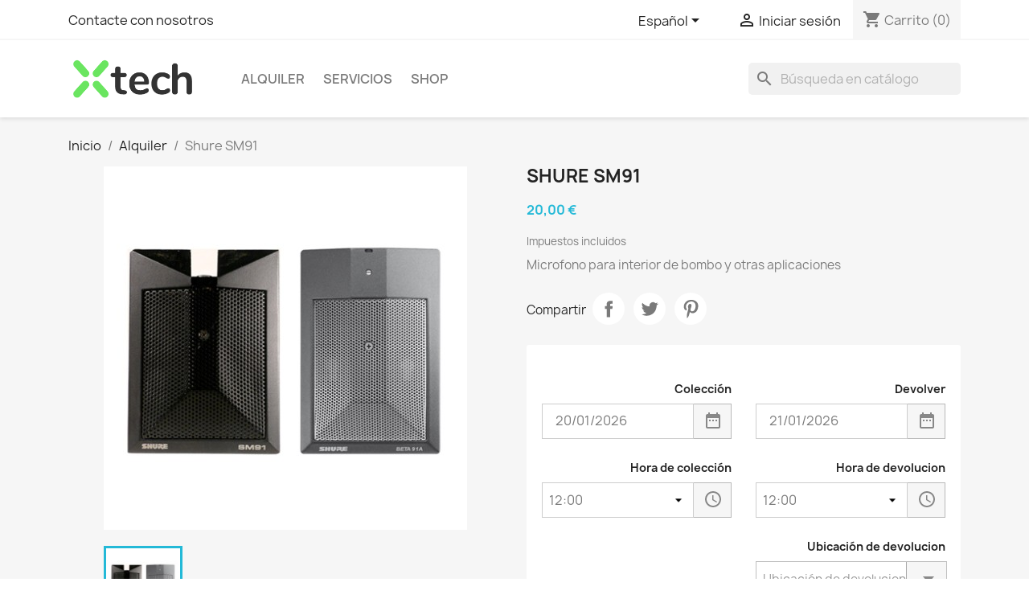

--- FILE ---
content_type: text/html; charset=utf-8
request_url: https://xandris.cat/es/alquiler/32-shure-sm91.html
body_size: 20883
content:
<!-- begin catalog/product.tpl -->

 


<!doctype html>
<html lang="es-ES">

  <head>
    
      
  <meta charset="utf-8">


  <meta http-equiv="x-ua-compatible" content="ie=edge">



  <title>Shure SM91</title>
  
    
  
  <meta name="description" content="Microfono para interior de bombo y otras aplicaciones ">
  <meta name="keywords" content="">
        <link rel="canonical" href="https://xandris.cat/es/alquiler/32-shure-sm91.html">
    
          <link rel="alternate" href="https://xandris.cat/es/alquiler/32-shure-sm91.html" hreflang="es">
          <link rel="alternate" href="https://xandris.cat/ca/lloguers-/32-shure-sm91.html" hreflang="ca-es">
      
  
  
    <script type="application/ld+json">
  {
    "@context": "https://schema.org",
    "@type": "Organization",
    "name" : "Subministraments luminoacústics",
    "url" : "https://xandris.cat/es/",
          "logo": {
        "@type": "ImageObject",
        "url":"https://xandris.cat/img/logo-1755965427.jpg"
      }
      }
</script>
<!-- begin /var/www/vhosts/xandris.cat/httpdocs/modules/creativeelements/views/templates/front/theme/_partials/assets.tpl -->
		<link rel="stylesheet" href="https://xandris.cat/themes/classic/assets/css/theme.css" media="all">
		<link rel="stylesheet" href="https://xandris.cat/modules/blockreassurance/views/dist/front.css" media="all">
		<link rel="stylesheet" href="https://xandris.cat/modules/ps_socialfollow/views/css/ps_socialfollow.css" media="all">
		<link rel="stylesheet" href="https://xandris.cat/modules/ps_searchbar/ps_searchbar.css" media="all">
		<link rel="stylesheet" href="/modules/layerslider/views/css/layerslider/layerslider.css?v=6.6.9" media="all">
		<link rel="stylesheet" href="/modules/layerslider/views/lib/font-awesome/css/font-awesome.min.css?v=4.7.0" media="all">
		<link rel="stylesheet" href="https://fonts.googleapis.com/css?family=Poppins:300,regular,500,600,700,100,200,800,900%7COpen+Sans:300,400%7CMontserrat:regular,700,900,100,200,300,500,600,800%7CPlayfair+Display:regular,italic,700,900%7CLato:100,300,regular,700,900&amp;subset=latin%2Clatin-ext" media="all">
		<link rel="stylesheet" href="https://xandris.cat/modules/roja45productrental/views/css/roja45productrental17.css" media="all">
		<link rel="stylesheet" href="https://xandris.cat/modules/roja45productrental/views/css/roja45productrentalicons17.css" media="all">
		<link rel="stylesheet" href="https://xandris.cat/modules/roja45productrental/libraries/timepicker/jquery.ui-timepicker-addon.css" media="all">
		<link rel="stylesheet" href="https://xandris.cat/modules/roja45productrental/libraries/select2/css/select2.css" media="all">
		<link rel="stylesheet" href="https://xandris.cat/modules/productcomments/views/css/productcomments.css" media="all">
		<link rel="stylesheet" href="https://xandris.cat/modules/sahomepagecategories//views/css/front.css" media="all">
		<link rel="stylesheet" href="https://xandris.cat/js/jquery/ui/themes/base/minified/jquery-ui.min.css" media="all">
		<link rel="stylesheet" href="https://xandris.cat/js/jquery/ui/themes/base/minified/jquery.ui.theme.min.css" media="all">
		<link rel="stylesheet" href="https://xandris.cat/modules/blockwishlist/public/wishlist.css" media="all">
	
	



<!-- end /var/www/vhosts/xandris.cat/httpdocs/modules/creativeelements/views/templates/front/theme/_partials/assets.tpl -->
        <link rel="preload" href="/modules/creativeelements/views/lib/ceicons/fonts/ceicons.woff2?t6ebnx"
            as="font" type="font/woff2" crossorigin>
                <link rel="preload" href="/modules/creativeelements/views/lib/font-awesome/fonts/fontawesome-webfont.woff2?v=4.7.0"
            as="font" type="font/woff2" crossorigin>
        

<script type="application/ld+json">
  {
    "@context": "https://schema.org",
    "@type": "WebPage",
    "isPartOf": {
      "@type": "WebSite",
      "url":  "https://xandris.cat/es/",
      "name": "Subministraments luminoacústics"
    },
    "name": "Shure SM91",
    "url":  "https://xandris.cat/es/alquiler/32-shure-sm91.html"
  }
</script>


  <script type="application/ld+json">
    {
      "@context": "https://schema.org",
      "@type": "BreadcrumbList",
      "itemListElement": [
                  {
            "@type": "ListItem",
            "position": 1,
            "name": "Inicio",
            "item": "https://xandris.cat/es/"
          },                  {
            "@type": "ListItem",
            "position": 2,
            "name": "Alquiler",
            "item": "https://xandris.cat/es/3-alquiler"
          },                  {
            "@type": "ListItem",
            "position": 3,
            "name": "Shure SM91",
            "item": "https://xandris.cat/es/alquiler/32-shure-sm91.html"
          }              ]
    }
  </script>
  
  
  
  <script type="application/ld+json">
  {
    "@context": "https://schema.org/",
    "@type": "Product",
    "name": "Shure SM91",
    "description": "Microfono para interior de bombo y otras aplicaciones ",
    "category": "Alquiler",
    "image" :"https://xandris.cat/73-home_default/shure-sm91.jpg",    "sku": "32",
    "mpn": "32"
        ,
    "brand": {
      "@type": "Thing",
      "name": "Subministraments luminoacústics"
    }
                ,
    "offers": {
      "@type": "Offer",
      "priceCurrency": "EUR",
      "name": "Shure SM91",
      "price": "20",
      "url": "https://xandris.cat/es/alquiler/32-shure-sm91.html",
      "priceValidUntil": "2026-02-04",
              "image": ["https://xandris.cat/73-large_default/shure-sm91.jpg"],
            "sku": "32",
      "mpn": "32",
                        "availability": "https://schema.org/InStock",
      "seller": {
        "@type": "Organization",
        "name": "Subministraments luminoacústics"
      }
    }
      }
</script>

  
  
    
  

  
    <meta property="og:title" content="Shure SM91" />
    <meta property="og:description" content="Microfono para interior de bombo y otras aplicaciones " />
    <meta property="og:url" content="https://xandris.cat/es/alquiler/32-shure-sm91.html" />
    <meta property="og:site_name" content="Subministraments luminoacústics" />
        



  <meta name="viewport" content="width=device-width, initial-scale=1">



  <link rel="icon" type="image/vnd.microsoft.icon" href="https://xandris.cat/img/favicon.ico?1755965427">
  <link rel="shortcut icon" type="image/x-icon" href="https://xandris.cat/img/favicon.ico?1755965427">



  



  

  <script type="text/javascript">
        var LS_Meta = {"v":"6.6.9"};
        var blockwishlistController = "https:\/\/xandris.cat\/es\/module\/blockwishlist\/action";
        var id_language = 1;
        var prestashop = {"cart":{"products":[],"totals":{"total":{"type":"total","label":"Total","amount":0,"value":"0,00\u00a0\u20ac"},"total_including_tax":{"type":"total","label":"Total (impuestos incl.)","amount":0,"value":"0,00\u00a0\u20ac"},"total_excluding_tax":{"type":"total","label":"Total (impuestos excl.)","amount":0,"value":"0,00\u00a0\u20ac"}},"subtotals":{"products":{"type":"products","label":"Subtotal","amount":0,"value":"0,00\u00a0\u20ac"},"discounts":null,"shipping":{"type":"shipping","label":"Transporte","amount":0,"value":""},"tax":null},"products_count":0,"summary_string":"0 art\u00edculos","vouchers":{"allowed":0,"added":[]},"discounts":[],"minimalPurchase":0,"minimalPurchaseRequired":""},"currency":{"id":1,"name":"Euro","iso_code":"EUR","iso_code_num":"978","sign":"\u20ac"},"customer":{"lastname":null,"firstname":null,"email":null,"birthday":null,"newsletter":null,"newsletter_date_add":null,"optin":null,"website":null,"company":null,"siret":null,"ape":null,"is_logged":false,"gender":{"type":null,"name":null},"addresses":[]},"language":{"name":"Espa\u00f1ol (Spanish)","iso_code":"es","locale":"es-ES","language_code":"es","is_rtl":"0","date_format_lite":"d\/m\/Y","date_format_full":"d\/m\/Y H:i:s","id":1},"page":{"title":"","canonical":"https:\/\/xandris.cat\/es\/alquiler\/32-shure-sm91.html","meta":{"title":"Shure SM91","description":"Microfono para interior de bombo y otras aplicaciones\u00a0","keywords":"","robots":"index"},"page_name":"product","body_classes":{"lang-es":true,"lang-rtl":false,"country-ES":true,"currency-EUR":true,"layout-full-width":true,"page-product":true,"tax-display-enabled":true,"product-id-32":true,"product-Shure SM91":true,"product-id-category-3":true,"product-id-manufacturer-0":true,"product-id-supplier-0":true,"product-available-for-order":true},"admin_notifications":[]},"shop":{"name":"Subministraments luminoac\u00fastics","logo":"https:\/\/xandris.cat\/img\/logo-1755965427.jpg","stores_icon":"https:\/\/xandris.cat\/img\/logo_stores.png","favicon":"https:\/\/xandris.cat\/img\/favicon.ico"},"urls":{"base_url":"https:\/\/xandris.cat\/","current_url":"https:\/\/xandris.cat\/es\/alquiler\/32-shure-sm91.html","shop_domain_url":"https:\/\/xandris.cat","img_ps_url":"https:\/\/xandris.cat\/img\/","img_cat_url":"https:\/\/xandris.cat\/img\/c\/","img_lang_url":"https:\/\/xandris.cat\/img\/l\/","img_prod_url":"https:\/\/xandris.cat\/img\/p\/","img_manu_url":"https:\/\/xandris.cat\/img\/m\/","img_sup_url":"https:\/\/xandris.cat\/img\/su\/","img_ship_url":"https:\/\/xandris.cat\/img\/s\/","img_store_url":"https:\/\/xandris.cat\/img\/st\/","img_col_url":"https:\/\/xandris.cat\/img\/co\/","img_url":"https:\/\/xandris.cat\/themes\/classic\/assets\/img\/","css_url":"https:\/\/xandris.cat\/themes\/classic\/assets\/css\/","js_url":"https:\/\/xandris.cat\/themes\/classic\/assets\/js\/","pic_url":"https:\/\/xandris.cat\/upload\/","pages":{"address":"https:\/\/xandris.cat\/es\/direccion","addresses":"https:\/\/xandris.cat\/es\/direcciones","authentication":"https:\/\/xandris.cat\/es\/iniciar-sesion","cart":"https:\/\/xandris.cat\/es\/carrito","category":"https:\/\/xandris.cat\/es\/index.php?controller=category","cms":"https:\/\/xandris.cat\/es\/index.php?controller=cms","contact":"https:\/\/xandris.cat\/es\/contactenos","discount":"https:\/\/xandris.cat\/es\/descuento","guest_tracking":"https:\/\/xandris.cat\/es\/seguimiento-pedido-invitado","history":"https:\/\/xandris.cat\/es\/historial-compra","identity":"https:\/\/xandris.cat\/es\/datos-personales","index":"https:\/\/xandris.cat\/es\/","my_account":"https:\/\/xandris.cat\/es\/mi-cuenta","order_confirmation":"https:\/\/xandris.cat\/es\/confirmacion-pedido","order_detail":"https:\/\/xandris.cat\/es\/index.php?controller=order-detail","order_follow":"https:\/\/xandris.cat\/es\/seguimiento-pedido","order":"https:\/\/xandris.cat\/es\/pedido","order_return":"https:\/\/xandris.cat\/es\/index.php?controller=order-return","order_slip":"https:\/\/xandris.cat\/es\/facturas-abono","pagenotfound":"https:\/\/xandris.cat\/es\/pagina-no-encontrada","password":"https:\/\/xandris.cat\/es\/recuperar-contrase\u00f1a","pdf_invoice":"https:\/\/xandris.cat\/es\/index.php?controller=pdf-invoice","pdf_order_return":"https:\/\/xandris.cat\/es\/index.php?controller=pdf-order-return","pdf_order_slip":"https:\/\/xandris.cat\/es\/index.php?controller=pdf-order-slip","prices_drop":"https:\/\/xandris.cat\/es\/productos-rebajados","product":"https:\/\/xandris.cat\/es\/index.php?controller=product","search":"https:\/\/xandris.cat\/es\/busqueda","sitemap":"https:\/\/xandris.cat\/es\/mapa del sitio","stores":"https:\/\/xandris.cat\/es\/tiendas","supplier":"https:\/\/xandris.cat\/es\/proveedor","register":"https:\/\/xandris.cat\/es\/iniciar-sesion?create_account=1","order_login":"https:\/\/xandris.cat\/es\/pedido?login=1"},"alternative_langs":{"es":"https:\/\/xandris.cat\/es\/alquiler\/32-shure-sm91.html","ca-es":"https:\/\/xandris.cat\/ca\/lloguers-\/32-shure-sm91.html"},"theme_assets":"\/themes\/classic\/assets\/","actions":{"logout":"https:\/\/xandris.cat\/es\/?mylogout="},"no_picture_image":{"bySize":{"small_default":{"url":"https:\/\/xandris.cat\/img\/p\/es-default-small_default.jpg","width":98,"height":98},"cart_default":{"url":"https:\/\/xandris.cat\/img\/p\/es-default-cart_default.jpg","width":125,"height":125},"home_default":{"url":"https:\/\/xandris.cat\/img\/p\/es-default-home_default.jpg","width":250,"height":250},"medium_default":{"url":"https:\/\/xandris.cat\/img\/p\/es-default-medium_default.jpg","width":452,"height":452},"large_default":{"url":"https:\/\/xandris.cat\/img\/p\/es-default-large_default.jpg","width":800,"height":800}},"small":{"url":"https:\/\/xandris.cat\/img\/p\/es-default-small_default.jpg","width":98,"height":98},"medium":{"url":"https:\/\/xandris.cat\/img\/p\/es-default-home_default.jpg","width":250,"height":250},"large":{"url":"https:\/\/xandris.cat\/img\/p\/es-default-large_default.jpg","width":800,"height":800},"legend":""}},"configuration":{"display_taxes_label":true,"display_prices_tax_incl":true,"is_catalog":false,"show_prices":true,"opt_in":{"partner":true},"quantity_discount":{"type":"discount","label":"Descuento unitario"},"voucher_enabled":0,"return_enabled":0},"field_required":[],"breadcrumb":{"links":[{"title":"Inicio","url":"https:\/\/xandris.cat\/es\/"},{"title":"Alquiler","url":"https:\/\/xandris.cat\/es\/3-alquiler"},{"title":"Shure SM91","url":"https:\/\/xandris.cat\/es\/alquiler\/32-shure-sm91.html"}],"count":3},"link":{"protocol_link":"https:\/\/","protocol_content":"https:\/\/"},"time":1768899879,"static_token":"8ac6a4946f8b240ac2ca0399865fc3dc","token":"bef6463321a5297982e50ab89d420041","debug":true};
        var prestashopFacebookAjaxController = "https:\/\/xandris.cat\/es\/module\/ps_facebook\/Ajax";
        var productsAlreadyTagged = [];
        var psemailsubscription_subscription = "https:\/\/xandris.cat\/es\/module\/ps_emailsubscription\/subscription";
        var psr_icon_color = "#F19D76";
        var removeFromWishlistUrl = "https:\/\/xandris.cat\/es\/module\/blockwishlist\/action?action=deleteProductFromWishlist";
        var roja45_button_text = "Alquilar ahora";
        var roja45_button_text_close = "Cerrar";
        var roja45_collection_date_error = "Por favor ingrese la fecha de recolecci\u00f3n.";
        var roja45_get_price_failed = "Incapaz de obtener el precio en este momento. Por favor, int\u00e9ntelo de nuevo m\u00e1s tarde.";
        var roja45_id_product_deposit = 27;
        var roja45_productrental = {"test":1};
        var roja45_productrental_allowrentalsblockeddates = 0;
        var roja45_productrental_availability_warning = 1;
        var roja45_productrental_calendar_closetext = "Eligir";
        var roja45_productrental_calendar_hourtext = "Hora";
        var roja45_productrental_calendar_minutetext = "Minutos";
        var roja45_productrental_calendar_nowtext = "Ahora";
        var roja45_productrental_calendar_timetext = "Tiempo";
        var roja45_productrental_calendar_tooltip_available = "Fecha disponible";
        var roja45_productrental_calendar_tooltip_checkin_only = "Colecci\u00f3n despu\u00e9s";
        var roja45_productrental_calendar_tooltip_checkout_only = "S\u00f3lo volver";
        var roja45_productrental_calendar_tooltip_closed = "Tienda cerrada";
        var roja45_productrental_calendar_tooltip_has_reservations = "Uno o m\u00e1s art\u00edculos reservados";
        var roja45_productrental_calendar_tooltip_last = "\u00daltimos art\u00edculos disponibles";
        var roja45_productrental_calendar_tooltip_maxduration = "M\u00e1s que la duraci\u00f3n m\u00e1xima";
        var roja45_productrental_calendar_tooltip_maxreturn = "Despu\u00e9s de la fecha m\u00e1xima de devoluci\u00f3n";
        var roja45_productrental_calendar_tooltip_mincollection = "Antes de la fecha m\u00ednima de recogida";
        var roja45_productrental_calendar_tooltip_minduration = "Menos que la duraci\u00f3n m\u00ednima";
        var roja45_productrental_calendar_tooltip_minreturn = "Antes de la fecha m\u00ednima de devolucion";
        var roja45_productrental_calendar_tooltip_nocollection = "Fecha no disponible para colecci\u00f3n";
        var roja45_productrental_calendar_tooltip_noreturn = "Fecha no disponible para devoluci\u00f3n";
        var roja45_productrental_calendar_tooltip_num_available = "Disponible";
        var roja45_productrental_calendar_tooltip_past = "La fecha ha pasado";
        var roja45_productrental_calendar_tooltip_restricted = "Restricci\u00f3n de tarifa";
        var roja45_productrental_calendar_tooltip_some_unavailable = "Es posible que uno o m\u00e1s elementos no est\u00e9n disponibles";
        var roja45_productrental_calendar_tooltip_unavailable = "Fecha no disponible";
        var roja45_productrental_calendaravailability = 1;
        var roja45_productrental_collection_date_error = "Por favor ingrese la fecha de colecci\u00f3n.";
        var roja45_productrental_collection_location_error = "Por favor ingrese la ubicaci\u00f3n de la colecci\u00f3n.";
        var roja45_productrental_collection_time_error = "Por favor ingrese el tiempo de colecci\u00f3n.";
        var roja45_productrental_collectionafter = "12:00";
        var roja45_productrental_collectionreturnwindow = 1;
        var roja45_productrental_dateformat = "dd\/mm\/yy";
        var roja45_productrental_defaultcollectiontime = "12:00";
        var roja45_productrental_defaultreturntime = "12:00";
        var roja45_productrental_enablecustomlocations = 1;
        var roja45_productrental_enabletimeselect = 1;
        var roja45_productrental_id_roja45_product = "18";
        var roja45_productrental_idproductdeposit = 27;
        var roja45_productrental_insufficent_qty = "Art\u00edculos insuficientes en stock";
        var roja45_productrental_numbermonthscalendar = 3;
        var roja45_productrental_preparation_time = 2;
        var roja45_productrental_prices_from = "Desde";
        var roja45_productrental_recondition_time = 2;
        var roja45_productrental_refresh = "Actualizar";
        var roja45_productrental_return_date_error = "Por favor ingrese la fecha de devolver.";
        var roja45_productrental_return_time_after_error = "La hora de devoluci\u00f3n debe ser posterior a la hora de recogida.";
        var roja45_productrental_return_time_error = "Por favor ingrese el tiempo de devolver.";
        var roja45_productrental_returnbefore = "12:00";
        var roja45_productrental_returnlocationfee = 1;
        var roja45_productrental_selector_productlistitem = "article.product-miniature";
        var roja45_productrental_selector_productpageaddtocartform = "#add-to-cart-or-refresh";
        var roja45_productrental_showlivetotal = 1;
        var roja45_productrental_showrentallabel = 1;
        var roja45_productrental_special_pricing = "Las fechas seleccionadas tienen precios especiales aplicados. Puede revisar los detalles despu\u00e9s de agregar su alquiler al carrito.";
        var roja45_productrental_timeselectioninterval = "1";
        var roja45_productrental_usecombintionqty = "";
        var roja45_productrental_usejs = 1;
        var roja45_rentable_products = {"22":"8","28":"9","30":"10","31":"11","33":"12","34":"13","36":"15","38":"22","39":"23","32":"18","40":"19","41":"20","74":"21","46":"24","43":"25","45":"26","47":"27","48":"28","49":"29","50":"30","52":"31","53":"32","54":"33","55":"34","56":"35","57":"36","58":"37","59":"38","61":"39","62":"40","63":"41","64":"42","65":"43","66":"44","67":"45","68":"46","78":"47","79":"48","80":"49","81":"50","82":"51","83":"52","84":"53","85":"54","86":"55"};
        var roja45_rental_controller = "https:\/\/xandris.cat\/es\/module\/roja45productrental\/ProductRentalFront?token=bef6463321a5297982e50ab89d420041";
        var roja45_rental_searchcontroller = "https:\/\/xandris.cat\/es\/module\/roja45productrental\/ProductRentalFacetedSearch?token=bef6463321a5297982e50ab89d420041";
        var roja45_request_message_ready = "\u00a1Estupendo! Todo se ve bien, haga clic en reservar para proteger sus productos.";
        var roja45_request_message_select = "Por favor selecciona sus modelos";
        var roja45_reservation_message_insufficent = "Ha seleccionado m\u00e1s productos de los disponibles para este modelo.";
        var roja45_return_date_error = "Por favor ingrese la fecha de devolver.";
        var roja45_unexpected_error = "Se ha producido un error inesperado, se ha informado a los administradores. Disculpe las molestias, vuelva a intentarlo m\u00e1s tarde.";
        var roja45productrental_duration_daily = 1;
        var roja45productrental_duration_hourly = 6;
        var roja45productrental_duration_monthly = 3;
        var roja45productrental_duration_weekend = 4;
        var roja45productrental_duration_weekly = 2;
        var roja45productrental_rental_link_text = "Alquilar ahora";
        var roja45productrental_start_day = 1;
        var wishlistAddProductToCartUrl = "https:\/\/xandris.cat\/es\/module\/blockwishlist\/action?action=addProductToCart";
        var wishlistUrl = "https:\/\/xandris.cat\/es\/module\/blockwishlist\/view";
      </script>



  <meta name="generator" content="Powered by Creative Slider 6.6.9 - Multi-Purpose, Responsive, Parallax, Mobile-Friendly Slider Module for PrestaShop." />

<!-- begin modules/roja45productrental/views/templates/hook/PS17_displayHeader.tpl -->
<meta property="og:city" content="" /><meta property="og:state" content="" /><meta property="og:country-name" content="" /><meta property="og:postal-code" content="" />
<script type="text/javascript">
    var roja45_working_days = JSON.parse('{"1":{"working_day":0,"allow_rentals":0,"opening_time":"09:00","closing_time":"17:00"},"2":{"working_day":1,"allow_rentals":1,"opening_time":"09:00","closing_time":"17:00"},"3":{"working_day":1,"allow_rentals":1,"opening_time":"09:00","closing_time":"17:00"},"4":{"working_day":1,"allow_rentals":1,"opening_time":"09:00","closing_time":"17:00"},"5":{"working_day":1,"allow_rentals":1,"opening_time":"09:00","closing_time":"17:00"},"6":{"working_day":1,"allow_rentals":1,"opening_time":"09:00","closing_time":"17:00"},"7":{"working_day":0,"allow_rentals":0,"opening_time":"09:00","closing_time":"17:00"}}');
    var roja45_productrental_timeformat = 'HH:mm';
    var roja45_productrental_timestep = 15;
</script>

<!-- end modules/roja45productrental/views/templates/hook/PS17_displayHeader.tpl -->

<!-- begin modules/sahomepagecategories/views/templates/front/style_custom.tpl -->

<!-- JS VARIABLES CUSTOM SAHOMEPAGECATEGORIES -->
<script>
var sa_hpc_categoriesratio = '0';
</script>

<!-- GOOGLE FONT SAHOMEPAGECATEGORIES -->
<link href='https://fonts.googleapis.com/css?family=Permanent Marker' rel='stylesheet' type='text/css'>
<!-- CSS CUSTOM SAHOMEPAGECATEGORIES -->
<style type="text/css">
@charset "utf-8";



#sa_homepagecategories{
	
	padding: 0%;
	
}

#sa_homepagecategories div.catimage{
	position: absolute;
	width: 100%;
	height: 100%;
	top:0;
	left:0;
	background-size: cover;
	background-position: center;
	background-repeat: no-repeat;
}
#sa_homepagecategories ul li.element{
	overflow: hidden;
}

/* ------------------------------ PADDING LI */



#sa_homepagecategories ul li.element{
	padding-top: 0.75%;
	padding-bottom: 0.75%;
}





#sa_homepagecategories ul li.first-3{
	padding-left: 0;
	padding-right: 1.5%;
}

#sa_homepagecategories ul li.last-3{
	padding-right: 0;
	padding-left: 1.5%;
}

#sa_homepagecategories ul li.middle-3{
	padding-right: 0.75%;
	padding-left: 0.75%;
}






#sa_homepagecategories ul li.element{
	width: 33.333333333333%;
}

/*@media (max-width: 767px){*/
@media (max-width: 1200px){

	
	
		
	#sa_homepagecategories ul li.first-2{
		padding-left: 0;
		padding-right: 1.5%;
	}
	#sa_homepagecategories ul li.last-2{
		padding-right: 0;
		padding-left: 1.5%;
	}
	
	

		

	#sa_homepagecategories  ul li.element{
		width: 50%;
	}
}

@media (max-width: 479px){

	
	
	

		
	#sa_homepagecategories ul li.element{
		padding-left: 0;
		padding-right: 0;
	}
	#sa_homepagecategories ul li.element{
		padding-right: 0;
		padding-left: 0;
	}
	
		


	#sa_homepagecategories  ul li.element{
		width: 100%;
	}
}


/* ------------------------------ BORDER OUT */
#sa_homepagecategories div.border_out{
	position: absolute;
	width: 100%;
	height: 100%;
	top: 0;
	left: 0;
	
			border: 1px solid #000000;
		
}
/* ------------------------------ BORDER IN */
#sa_homepagecategories div.border_in{
	position: absolute;
	width: 100%;
	height: 100%;
	top: 0;
	left: 0;
	
			border: 5px solid #ffffff;
		opacity: 0.2;
		
}
/* ------------------------------ BORDER BITMAP */

#sa_homepagecategories{
	
			background: transparent;
			
}
#sa_homepagecategories div.border_bitmap{
	
		
	background-size: 100% 100%;
}

/* ------------------------------- FONTS */
#sa_homepagecategories h4.namecat{
	font-weight: normal;
	

		font-family: Permanent Marker !important;	
	
}

#sa_homepagecategories div.font{
	font-weight: normal !important;
	opacity: 1 !important;
	position: absolute !important;
	width: 100% !important;
	height: 100% !important;
	top: 0 !important;
	left: 0 !important;
}
#sa_homepagecategories h4.namecat{
	
	color: #ffffff !important;
    top: 0 !important;            text-align: left !important;
    padding: 5% 10% !important;
    font-size: 20px !important;
    
	
}
@media (max-width: 767px){
	#sa_homepagecategories h4.namecat{
		font-size: 20px !important;
	}
}
@media (max-width: 479px){
	#sa_homepagecategories h4.namecat{
		font-size: 20px !important;
	}
}

#sa_homepagecategories div.font h4.namecat{
	

						text-shadow: none; 	
}

/* ------------------------------- BANNER */
#sa_homepagecategories div.sabanner_setup{
    background: #3b007a;
    opacity: 0.3;
        	background-image:linear-gradient(60deg, #3b007a, #da6300);
    	filter: progid:DXImageTransform.Microsoft.gradient(GradientType=1,startColorstr='#3b007a', endColorstr='#da6300'); /* IE9 */
    
}
#sa_homepagecategories div.sabanner_setup.sabanner_frame{
	
    background: transparent;
    border: 1px solid #3b007a;
    
}
/* -------------------------------- PRODUCT */
#sa_homepagecategories div.product_img div{
	
	    	background-size: contain;
        
}

#sa_homepagecategories div.product_img div{
	position: relative;
	width: 50%;
	
    background-position: right center;

        margin: 0 0% 0 50%;        
}
#sa_homepagecategories div.product_img{
	
	    	padding: 5px;
        	
}

/* --------------------------------- HOVER IMAGE */

#sa_homepagecategories  ul li.element div.sa-container a{
	
			
}

#sa_homepagecategories  ul li.element div.catimage{
	
		transition: all 0.3s;
	
	            
}

#sa_homepagecategories  ul li.element:hover div.catimage{
	

			transform: scaleZ(1.2) translateZ(100px);
    
	
						    
}
/* --------------------------------------- HOVER TEXT */
#sa_homepagecategories h4.namecat{
	
    	transition: all 0.3s;
    	    	    
}
#sa_homepagecategories ul li.element:hover h4.namecat{
	
			margin-left: 5%;
    	margin-right: -5%;
    	 
			        
}
/* --------------------------------------- HOVER BANNER */
#sa_homepagecategories ul li.element div.sabanner{
	
	transition: all 0.3s;

				opacity: 0;
									
	
}
#sa_homepagecategories ul li.element:hover div.sabanner{

	
			opacity: 1;
					
}

/*-------------------------------------------- HOVER PRODUCT */
#sa_homepagecategories ul li.element div.product_img{
	
	transition: all 0.3s;
	
						
	
}
#sa_homepagecategories ul li.element:hover div.product_img{
	
									 
			

}


</style>


<!-- end modules/sahomepagecategories/views/templates/front/style_custom.tpl -->



    
  <meta property="og:type" content="product">
      <meta property="og:image" content="https://xandris.cat/73-large_default/shure-sm91.jpg">
  
      <meta property="product:pretax_price:amount" content="16.528925">
    <meta property="product:pretax_price:currency" content="EUR">
    <meta property="product:price:amount" content="20">
    <meta property="product:price:currency" content="EUR">
    
  </head>

  <body id="product" class="lang-es country-es currency-eur layout-full-width page-product tax-display-enabled product-id-32 product-shure-sm91 product-id-category-3 product-id-manufacturer-0 product-id-supplier-0 product-available-for-order elementor-page elementor-page-32030101">

    
      
    

    <main>
      
              

      <header id="header">
        
          
  <div class="header-banner">
    
  </div>



  <nav class="header-nav">
    <div class="container">
      <div class="row">
        <div class="hidden-sm-down">
          <div class="col-md-5 col-xs-12">
            
<!-- begin module:ps_contactinfo/nav.tpl -->
<!-- begin /var/www/vhosts/xandris.cat/httpdocs/themes/classic/modules/ps_contactinfo/nav.tpl --><div id="_desktop_contact_link">
  <div id="contact-link">
          <a href="https://xandris.cat/es/contactenos">Contacte con nosotros</a>
      </div>
</div>
<!-- end /var/www/vhosts/xandris.cat/httpdocs/themes/classic/modules/ps_contactinfo/nav.tpl -->
<!-- end module:ps_contactinfo/nav.tpl -->

          </div>
          <div class="col-md-7 right-nav">
              
<!-- begin module:ps_languageselector/ps_languageselector.tpl -->
<!-- begin /var/www/vhosts/xandris.cat/httpdocs/themes/classic/modules/ps_languageselector/ps_languageselector.tpl --><div id="_desktop_language_selector">
  <div class="language-selector-wrapper">
    <span id="language-selector-label" class="hidden-md-up">Idioma:</span>
    <div class="language-selector dropdown js-dropdown">
      <button data-toggle="dropdown" class="hidden-sm-down btn-unstyle" aria-haspopup="true" aria-expanded="false" aria-label="Selector desplegable de idioma">
        <span class="expand-more">Español</span>
        <i class="material-icons expand-more">&#xE5C5;</i>
      </button>
      <ul class="dropdown-menu hidden-sm-down" aria-labelledby="language-selector-label">
                  <li  class="current" >
            <a href="https://xandris.cat/es/alquiler/32-shure-sm91.html" class="dropdown-item" data-iso-code="es">Español</a>
          </li>
                  <li >
            <a href="https://xandris.cat/ca/lloguers-/32-shure-sm91.html" class="dropdown-item" data-iso-code="ca">Català</a>
          </li>
              </ul>
      <select class="link hidden-md-up" aria-labelledby="language-selector-label">
                  <option value="https://xandris.cat/es/alquiler/32-shure-sm91.html" selected="selected" data-iso-code="es">
            Español
          </option>
                  <option value="https://xandris.cat/ca/lloguers-/32-shure-sm91.html" data-iso-code="ca">
            Català
          </option>
              </select>
    </div>
  </div>
</div>
<!-- end /var/www/vhosts/xandris.cat/httpdocs/themes/classic/modules/ps_languageselector/ps_languageselector.tpl -->
<!-- end module:ps_languageselector/ps_languageselector.tpl -->

<!-- begin module:ps_customersignin/ps_customersignin.tpl -->
<!-- begin /var/www/vhosts/xandris.cat/httpdocs/themes/classic/modules/ps_customersignin/ps_customersignin.tpl --><div id="_desktop_user_info">
  <div class="user-info">
          <a
        href="https://xandris.cat/es/mi-cuenta"
        title="Acceda a su cuenta de cliente"
        rel="nofollow"
      >
        <i class="material-icons">&#xE7FF;</i>
        <span class="hidden-sm-down">Iniciar sesión</span>
      </a>
      </div>
</div>
<!-- end /var/www/vhosts/xandris.cat/httpdocs/themes/classic/modules/ps_customersignin/ps_customersignin.tpl -->
<!-- end module:ps_customersignin/ps_customersignin.tpl -->

<!-- begin module:ps_shoppingcart/ps_shoppingcart.tpl -->
<!-- begin /var/www/vhosts/xandris.cat/httpdocs/themes/classic/modules/ps_shoppingcart/ps_shoppingcart.tpl --><div id="_desktop_cart">
  <div class="blockcart cart-preview inactive" data-refresh-url="//xandris.cat/es/module/ps_shoppingcart/ajax">
    <div class="header">
              <i class="material-icons shopping-cart" aria-hidden="true">shopping_cart</i>
        <span class="hidden-sm-down">Carrito</span>
        <span class="cart-products-count">(0)</span>
          </div>
  </div>
</div>
<!-- end /var/www/vhosts/xandris.cat/httpdocs/themes/classic/modules/ps_shoppingcart/ps_shoppingcart.tpl -->
<!-- end module:ps_shoppingcart/ps_shoppingcart.tpl -->

          </div>
        </div>
        <div class="hidden-md-up text-sm-center mobile">
          <div class="float-xs-left" id="menu-icon">
            <i class="material-icons d-inline">&#xE5D2;</i>
          </div>
          <div class="float-xs-right" id="_mobile_cart"></div>
          <div class="float-xs-right" id="_mobile_user_info"></div>
          <div class="top-logo" id="_mobile_logo"></div>
          <div class="clearfix"></div>
        </div>
      </div>
    </div>
  </nav>



  <div class="header-top">
    <div class="container">
       <div class="row">
        <div class="col-md-2 hidden-sm-down" id="_desktop_logo">
                                    
  <a href="https://xandris.cat/es/">
    <img
      class="logo img-fluid"
      src="https://xandris.cat/img/logo-1755965427.jpg"
      alt="Subministraments luminoacústics"
      width="317"
      height="110">
  </a>

                              </div>
        <div class="header-top-right col-md-10 col-sm-12 position-static">
          
<!-- begin module:ps_mainmenu/ps_mainmenu.tpl -->
<!-- begin /var/www/vhosts/xandris.cat/httpdocs/themes/classic/modules/ps_mainmenu/ps_mainmenu.tpl -->

<div class="menu js-top-menu position-static hidden-sm-down" id="_desktop_top_menu">
    
          <ul class="top-menu" id="top-menu" data-depth="0">
                    <li class="category" id="category-3">
                          <a
                class="dropdown-item"
                href="https://xandris.cat/es/3-alquiler" data-depth="0"
                              >
                                                                      <span class="float-xs-right hidden-md-up">
                    <span data-target="#top_sub_menu_86319" data-toggle="collapse" class="navbar-toggler collapse-icons">
                      <i class="material-icons add">&#xE313;</i>
                      <i class="material-icons remove">&#xE316;</i>
                    </span>
                  </span>
                                Alquiler
              </a>
                            <div  class="popover sub-menu js-sub-menu collapse" id="top_sub_menu_86319">
                
          <ul class="top-menu"  data-depth="1">
                    <li class="category" id="category-19">
                          <a
                class="dropdown-item dropdown-submenu"
                href="https://xandris.cat/es/19-sonido" data-depth="1"
                              >
                                                                      <span class="float-xs-right hidden-md-up">
                    <span data-target="#top_sub_menu_81181" data-toggle="collapse" class="navbar-toggler collapse-icons">
                      <i class="material-icons add">&#xE313;</i>
                      <i class="material-icons remove">&#xE316;</i>
                    </span>
                  </span>
                                Sonido
              </a>
                            <div  class="collapse" id="top_sub_menu_81181">
                
          <ul class="top-menu"  data-depth="2">
                    <li class="category" id="category-17">
                          <a
                class="dropdown-item"
                href="https://xandris.cat/es/17-sonido-portatil" data-depth="2"
                              >
                                Sonido portàtil
              </a>
                          </li>
                    <li class="category" id="category-24">
                          <a
                class="dropdown-item"
                href="https://xandris.cat/es/24-equipo-pa" data-depth="2"
                              >
                                Equipo PA
              </a>
                          </li>
                    <li class="category" id="category-25">
                          <a
                class="dropdown-item"
                href="https://xandris.cat/es/25-mezcladores" data-depth="2"
                              >
                                Mezcladores
              </a>
                          </li>
                    <li class="category" id="category-31">
                          <a
                class="dropdown-item"
                href="https://xandris.cat/es/31-accesorios-sonido" data-depth="2"
                              >
                                Accesorios Sonido
              </a>
                          </li>
                    <li class="category" id="category-38">
                          <a
                class="dropdown-item"
                href="https://xandris.cat/es/38-sonido-y-altavoces" data-depth="2"
                              >
                                Sonido y altavoces
              </a>
                          </li>
              </ul>
    
              </div>
                          </li>
                    <li class="category" id="category-11">
                          <a
                class="dropdown-item dropdown-submenu"
                href="https://xandris.cat/es/11-microfonia" data-depth="1"
                              >
                                                                      <span class="float-xs-right hidden-md-up">
                    <span data-target="#top_sub_menu_86874" data-toggle="collapse" class="navbar-toggler collapse-icons">
                      <i class="material-icons add">&#xE313;</i>
                      <i class="material-icons remove">&#xE316;</i>
                    </span>
                  </span>
                                Microfonía
              </a>
                            <div  class="collapse" id="top_sub_menu_86874">
                
          <ul class="top-menu"  data-depth="2">
                    <li class="category" id="category-12">
                          <a
                class="dropdown-item"
                href="https://xandris.cat/es/12-microfono-inhalambricos" data-depth="2"
                              >
                                Microfono inhalambricos
              </a>
                          </li>
              </ul>
    
              </div>
                          </li>
                    <li class="category" id="category-16">
                          <a
                class="dropdown-item dropdown-submenu"
                href="https://xandris.cat/es/16-pantallas-y-proyectores-" data-depth="1"
                              >
                                Pantallas y proyectores
              </a>
                          </li>
                    <li class="category" id="category-20">
                          <a
                class="dropdown-item dropdown-submenu"
                href="https://xandris.cat/es/20-iluminacion" data-depth="1"
                              >
                                                                      <span class="float-xs-right hidden-md-up">
                    <span data-target="#top_sub_menu_63020" data-toggle="collapse" class="navbar-toggler collapse-icons">
                      <i class="material-icons add">&#xE313;</i>
                      <i class="material-icons remove">&#xE316;</i>
                    </span>
                  </span>
                                Iluminación
              </a>
                            <div  class="collapse" id="top_sub_menu_63020">
                
          <ul class="top-menu"  data-depth="2">
                    <li class="category" id="category-34">
                          <a
                class="dropdown-item"
                href="https://xandris.cat/es/34-iluminacion-dimmers" data-depth="2"
                              >
                                Iluminación dimmers
              </a>
                          </li>
                    <li class="category" id="category-35">
                          <a
                class="dropdown-item"
                href="https://xandris.cat/es/35-iluminacion-bateria" data-depth="2"
                              >
                                Iluminación bateria
              </a>
                          </li>
              </ul>
    
              </div>
                          </li>
                    <li class="category" id="category-23">
                          <a
                class="dropdown-item dropdown-submenu"
                href="https://xandris.cat/es/23-estabilizadores-de-tension" data-depth="1"
                              >
                                Estabilizadores de tensión
              </a>
                          </li>
                    <li class="category" id="category-32">
                          <a
                class="dropdown-item dropdown-submenu"
                href="https://xandris.cat/es/32-fxmaquinas-de-humo" data-depth="1"
                              >
                                FX/MAQUINAS DE HUMO
              </a>
                          </li>
                    <li class="category" id="category-36">
                          <a
                class="dropdown-item dropdown-submenu"
                href="https://xandris.cat/es/36-mangueras-y-cajetines" data-depth="1"
                              >
                                MANGUERAS Y CAJETINES
              </a>
                          </li>
                    <li class="category" id="category-37">
                          <a
                class="dropdown-item dropdown-submenu"
                href="https://xandris.cat/es/37-pantallas-y-proyectores" data-depth="1"
                              >
                                PANTALLAS Y PROYECTORES
              </a>
                          </li>
                    <li class="category" id="category-39">
                          <a
                class="dropdown-item dropdown-submenu"
                href="https://xandris.cat/es/39-subgraves" data-depth="1"
                              >
                                SUBGRAVES
              </a>
                          </li>
              </ul>
    
              </div>
                          </li>
                    <li class="category" id="category-6">
                          <a
                class="dropdown-item"
                href="https://xandris.cat/es/6-servicios" data-depth="0"
                              >
                                Servicios
              </a>
                          </li>
                    <li class="category" id="category-9">
                          <a
                class="dropdown-item"
                href="https://xandris.cat/es/9-shop" data-depth="0"
                              >
                                                                      <span class="float-xs-right hidden-md-up">
                    <span data-target="#top_sub_menu_28438" data-toggle="collapse" class="navbar-toggler collapse-icons">
                      <i class="material-icons add">&#xE313;</i>
                      <i class="material-icons remove">&#xE316;</i>
                    </span>
                  </span>
                                Shop
              </a>
                            <div  class="popover sub-menu js-sub-menu collapse" id="top_sub_menu_28438">
                
          <ul class="top-menu"  data-depth="1">
                    <li class="category" id="category-22">
                          <a
                class="dropdown-item dropdown-submenu"
                href="https://xandris.cat/es/22-sonido" data-depth="1"
                              >
                                                                      <span class="float-xs-right hidden-md-up">
                    <span data-target="#top_sub_menu_76062" data-toggle="collapse" class="navbar-toggler collapse-icons">
                      <i class="material-icons add">&#xE313;</i>
                      <i class="material-icons remove">&#xE316;</i>
                    </span>
                  </span>
                                Sonido
              </a>
                            <div  class="collapse" id="top_sub_menu_76062">
                
          <ul class="top-menu"  data-depth="2">
                    <li class="category" id="category-15">
                          <a
                class="dropdown-item"
                href="https://xandris.cat/es/15-sonido-pa" data-depth="2"
                              >
                                Sonido PA
              </a>
                          </li>
                    <li class="category" id="category-10">
                          <a
                class="dropdown-item"
                href="https://xandris.cat/es/10-sonido-portatil" data-depth="2"
                              >
                                Sonido Portatil
              </a>
                          </li>
                    <li class="category" id="category-30">
                          <a
                class="dropdown-item"
                href="https://xandris.cat/es/30-accesorios-sonido" data-depth="2"
                              >
                                Accesorios Sonido
              </a>
                          </li>
              </ul>
    
              </div>
                          </li>
              </ul>
    
              </div>
                          </li>
              </ul>
    
    <div class="clearfix"></div>
</div>
<!-- end /var/www/vhosts/xandris.cat/httpdocs/themes/classic/modules/ps_mainmenu/ps_mainmenu.tpl -->
<!-- end module:ps_mainmenu/ps_mainmenu.tpl -->

<!-- begin module:ps_searchbar/ps_searchbar.tpl -->
<!-- begin /var/www/vhosts/xandris.cat/httpdocs/modules/ps_searchbar/ps_searchbar.tpl -->
<div id="search_widget" class="search-widgets" data-search-controller-url="//xandris.cat/es/busqueda">
  <form method="get" action="//xandris.cat/es/busqueda">
    <input type="hidden" name="controller" value="search">
    <i class="material-icons search" aria-hidden="true">search</i>
    <input type="text" name="s" value="" placeholder="Búsqueda en catálogo" aria-label="Buscar">
    <i class="material-icons clear" aria-hidden="true">clear</i>
  </form>
</div>
<!-- end /var/www/vhosts/xandris.cat/httpdocs/modules/ps_searchbar/ps_searchbar.tpl -->
<!-- end module:ps_searchbar/ps_searchbar.tpl -->

        </div>
      </div>
      <div id="mobile_top_menu_wrapper" class="row hidden-md-up" style="display:none;">
        <div class="js-top-menu mobile" id="_mobile_top_menu"></div>
        <div class="js-top-menu-bottom">
          <div id="_mobile_currency_selector"></div>
          <div id="_mobile_language_selector"></div>
          <div id="_mobile_contact_link"></div>
        </div>
      </div>
    </div>
  </div>
  

        
      </header>

      <section id="wrapper">
        
          
<aside id="notifications">
  <div class="container">
    
    
    
      </div>
</aside>
        

        
        <div class="container">
          
            <nav data-depth="3" class="breadcrumb hidden-sm-down">
  <ol>
    
              
          <li>
                          <a href="https://xandris.cat/es/"><span>Inicio</span></a>
                      </li>
        
              
          <li>
                          <a href="https://xandris.cat/es/3-alquiler"><span>Alquiler</span></a>
                      </li>
        
              
          <li>
                          <span>Shure SM91</span>
                      </li>
        
          
  </ol>
</nav>
          

          

          
  <div id="content-wrapper" class="js-content-wrapper">
    
    

  <section id="main">
    <meta content="https://xandris.cat/es/alquiler/32-shure-sm91.html">

    <div class="row product-container js-product-container">
      <div class="col-md-6">
        
          <section class="page-content" id="content">
            
              
    <ul class="product-flags js-product-flags">
            </ul>


              
                <div class="images-container js-images-container">
  
    <div class="product-cover">
              <img
          class="js-qv-product-cover img-fluid"
          src="https://xandris.cat/73-medium_default/shure-sm91.jpg"
                      alt="Shure SM91"
                    loading="lazy"
          width="452"
          height="452"
        >
        <div class="layer hidden-sm-down" data-toggle="modal" data-target="#product-modal">
          <i class="material-icons zoom-in">search</i>
        </div>
          </div>
  

  
    <div class="js-qv-mask mask">
      <ul class="product-images js-qv-product-images">
                  <li class="thumb-container js-thumb-container">
            <img
              class="thumb js-thumb  selected js-thumb-selected "
              data-image-medium-src="https://xandris.cat/73-medium_default/shure-sm91.jpg"
              data-image-large-src="https://xandris.cat/73-large_default/shure-sm91.jpg"
              src="https://xandris.cat/73-small_default/shure-sm91.jpg"
                              alt="Shure SM91"
                            loading="lazy"
              width="98"
              height="98"
            >
          </li>
              </ul>
    </div>
  

</div>
              
              <div class="scroll-box-arrows">
                <i class="material-icons left">&#xE314;</i>
                <i class="material-icons right">&#xE315;</i>
              </div>

            
          </section>
        
        </div>
        <div class="col-md-6">
          
            
              <h1 class="h1">Shure SM91</h1>
            
          
          
              <div class="product-prices js-product-prices">
    
          

    
      <div
        class="product-price h5 ">

        <div class="current-price">
          <span class='current-price-value' content="20">
                                      20,00 €
                      </span>

                  </div>

        
                  
      </div>
    

    
          

    
          

    
          

    

    <div class="tax-shipping-delivery-label">
              Impuestos incluidos
            
      
                                          </div>
  </div>
          

          <div class="product-information">
            
              <div id="product-description-short-32" class="product-description"><p>Microfono para interior de bombo y otras aplicaciones </p></div>
            

            
            <div class="product-actions js-product-actions">
              
                <form action="https://xandris.cat/es/carrito" method="post" id="add-to-cart-or-refresh">
                  <input type="hidden" name="token" value="8ac6a4946f8b240ac2ca0399865fc3dc">
                  <input type="hidden" name="id_product" value="32" id="product_page_product_id">
                  <input type="hidden" name="id_customization" value="0" id="product_customization_id" class="js-product-customization-id">

                  
                    <div class="product-variants js-product-variants">
  </div>
                  

                  
                                      

                  
                    <section class="product-discounts js-product-discounts">
  </section>
                  

                  
                    <div class="product-add-to-cart js-product-add-to-cart">
      <span class="control-label">Cantidad</span>

    
      <div class="product-quantity clearfix">
        <div class="qty">
          <input
            type="number"
            name="qty"
            id="quantity_wanted"
            inputmode="numeric"
            pattern="[0-9]*"
                          value="1"
              min="1"
                        class="input-group"
            aria-label="Cantidad"
          >
        </div>

        <div class="add">
          <button
            class="btn btn-primary add-to-cart"
            data-button-action="add-to-cart"
            type="submit"
                      >
            <i class="material-icons shopping-cart">&#xE547;</i>
            Añadir al carrito
          </button>
        </div>

        
<!-- begin module:blockwishlist/views/templates/hook/product/add-button.tpl -->
<!-- begin /var/www/vhosts/xandris.cat/httpdocs/modules/blockwishlist/views/templates/hook/product/add-button.tpl --><div
  class="wishlist-button"
  data-url="https://xandris.cat/es/module/blockwishlist/action?action=deleteProductFromWishlist"
  data-product-id="32"
  data-product-attribute-id="0"
  data-is-logged=""
  data-list-id="1"
  data-checked="true"
  data-is-product="true"
></div>

<!-- end /var/www/vhosts/xandris.cat/httpdocs/modules/blockwishlist/views/templates/hook/product/add-button.tpl -->
<!-- end module:blockwishlist/views/templates/hook/product/add-button.tpl -->

      </div>
    

    
      <span id="product-availability" class="js-product-availability">
                              <i class="material-icons product-last-items">&#xE002;</i>
                    Últimas unidades en stock
              </span>
    

    
      <p class="product-minimal-quantity js-product-minimal-quantity">
              </p>
    
  </div>
                  

                  
                    <div class="product-additional-info js-product-additional-info">
  
<!-- begin module:ps_sharebuttons/views/templates/hook/ps_sharebuttons.tpl -->
<!-- begin /var/www/vhosts/xandris.cat/httpdocs/themes/classic/modules/ps_sharebuttons/views/templates/hook/ps_sharebuttons.tpl -->

      <div class="social-sharing">
      <span>Compartir</span>
      <ul>
                  <li class="facebook icon-gray"><a href="https://www.facebook.com/sharer.php?u=https%3A%2F%2Fxandris.cat%2Fes%2Falquiler%2F32-shure-sm91.html" class="text-hide" title="Compartir" target="_blank" rel="noopener noreferrer">Compartir</a></li>
                  <li class="twitter icon-gray"><a href="https://twitter.com/intent/tweet?text=Shure+SM91 https%3A%2F%2Fxandris.cat%2Fes%2Falquiler%2F32-shure-sm91.html" class="text-hide" title="Tuitear" target="_blank" rel="noopener noreferrer">Tuitear</a></li>
                  <li class="pinterest icon-gray"><a href="https://www.pinterest.com/pin/create/button/?url=https%3A%2F%2Fxandris.cat%2Fes%2Falquiler%2F32-shure-sm91.html/&amp;media=https%3A%2F%2Fxandris.cat%2F73%2Fshure-sm91.jpg&amp;description=Shure+SM91" class="text-hide" title="Pinterest" target="_blank" rel="noopener noreferrer">Pinterest</a></li>
              </ul>
    </div>
  
<!-- end /var/www/vhosts/xandris.cat/httpdocs/themes/classic/modules/ps_sharebuttons/views/templates/hook/ps_sharebuttons.tpl -->
<!-- end module:ps_sharebuttons/views/templates/hook/ps_sharebuttons.tpl -->

<!-- begin module:roja45productrental/views/templates/hook/PS17_displayProductButtons.tpl -->
<!-- begin /var/www/vhosts/xandris.cat/httpdocs/modules/roja45productrental/views/templates/hook/PS17_displayProductButtons.tpl -->
<script type="text/javascript">
    var roja45_rentals = JSON.parse('{"0":{"total_available":2,"max_rented":0,"dates":[],"availability":2},"all":{"total_available":2,"max_rented":0,"availability":2}}');
    var roja45productrental_start_day = 1;
</script>

<!-- begin /var/www/vhosts/xandris.cat/httpdocs/modules/roja45productrental/views/templates/hook/PS17_ProductPageAvailabilityBlock.tpl -->
<div id="roja45productrental_block_17">
    <div class="roja45productrental_block roja45productrental_block_17">
        <input type="hidden" name="getAvailability" value="1">
        <input type="hidden" name="ROJA45_PRODUCTRENTAL_ID" value="18">
        <input type="hidden" name="ROJA45_PRODUCTRENTAL_ID_PRODUCT" value="32">
        <input type="hidden" name="ROJA45_PRODUCTRENTAL_ID_PRODUCT_ATTRIBUTE" value="0">
        <input type="hidden" name="ROJA45_PRODUCTRENTAL_QTY_AVAILABLE" value="2">
        <input type="hidden" name="ROJA45_PRODUCTRENTAL_QTY" value="1">
        <input type="hidden" name="ROJA45_PRODUCTRENTAL_CONTROLLER_URL" value="https://xandris.cat/es/module/roja45productrental/ProductRentalFront?token=bef6463321a5297982e50ab89d420041"/>

        <fieldset class="form-group" style="opacity:0;height:0">
            <label class="form-control-label" for="ROJA45_PRODUCTRENTAL_RATE_DURATION">Tarifas Disponibles</label>
            <div class="input-group">
                <select name="ROJA45_PRODUCTRENTAL_RATE_DURATION"
                        id="ROJA45_PRODUCTRENTAL_RATE_DURATION"
                        class="form-control select"
                        data-placeholder="Seleccione el tipo de tarifa que necesita">
                                            <option value="2"                                 data-minimum-rental-period="1"
                                data-maximum-rental-period="0"
                                data-start-day="1,2,3,4,5,6,7"
                                data-end-day="1,2,3,4,5,6,7"
                                data-duration-type="1"
                                data-restricted="1"
                                data-duration="1"
                                data-date-selection="1"
                                data-restrict-month="0"
                                data-auto-select="0">Diario</option>
                                    </select>
            </div>
        </fieldset>

        <fieldset class="row">
            <div class="form-group col-md-6 collection-date-group roja45_hidden">
                <div class="row">
                    <label class="col-md-12 form-control-label" for="ROJA45_PRODUCTRENTAL_COLLECTION_DATE">Colección</label>
                    <div class="col-md-12 form-date-container">
                        <div class="form-date-container-row">
                            <div class="form-date-container-cell form-date-selector">
                                <div class="input-group datepicker-input-group">
                                    <input name="ROJA45_PRODUCTRENTAL_COLLECTION_DATE"
                                           id="ROJA45_PRODUCTRENTAL_COLLECTION_DATE"
                                           type="text"
                                           class="form-control datepicker"
                                           autocomplete="off"
                                           readonly
                                           placeholder="dd/mm/yy"
                                           />
                                    <span class="input-group-addon">
                                        <svg><path d="M9 11H7v2h2v-2zm4 0h-2v2h2v-2zm4 0h-2v2h2v-2zm2-7h-1V2h-2v2H8V2H6v2H5c-1.11 0-1.99.9-1.99 2L3 20a2 2 0 0 0 2 2h14c1.1 0 2-.9 2-2V6c0-1.1-.9-2-2-2zm0 16H5V9h14v11z"/></svg>
                                    </span>
                                </div>
                            </div>
                        </div>
                    </div>
                </div>
            </div>
            <div class="form-group col-md-6 return-date-group roja45_hidden">
                <div class="row">
                    <label class="col-md-12 form-control-label" for="ROJA45_PRODUCTRENTAL_RETURN_DATE">Devolver</label>
                    <div class="col-md-12 form-date-container">
                        <div class="form-date-container-row">
                            <div class="form-date-container-cell form-date-selector">
                                <div class="input-group form-date-selector">
                                    <div class="input-group datepicker-input-group">
                                        <input name="ROJA45_PRODUCTRENTAL_RETURN_DATE"
                                               id="ROJA45_PRODUCTRENTAL_RETURN_DATE"
                                               type="text"
                                               class="form-control datepicker"
                                               autocomplete="off"
                                               readonly
                                               placeholder="dd/mm/yy"
                                               />
                                        <span class="input-group-addon">
                                             <svg><path d="M9 11H7v2h2v-2zm4 0h-2v2h2v-2zm4 0h-2v2h2v-2zm2-7h-1V2h-2v2H8V2H6v2H5c-1.11 0-1.99.9-1.99 2L3 20a2 2 0 0 0 2 2h14c1.1 0 2-.9 2-2V6c0-1.1-.9-2-2-2zm0 16H5V9h14v11z"/></svg>
                                        </span>
                                    </div>
                                </div>
                            </div>
                        </div>
                    </div>
                </div>
            </div>
        </fieldset>

                <fieldset class="row return-date-group">
            <div class="form-group col-md-6">
                <div class="row">
                    <label class="col-md-12 form-control-label" for="ROJA45_PRODUCTRENTAL_COLLECTION_TIME">Hora de colección</label>
                    <div class="col-md-12 form-date-container">
                        <div class="form-date-container-row">
                            <div class="form-date-container-cell form-time-selector">
                                <div class="input-group timepicker-input-group">
                                    <select name="ROJA45_PRODUCTRENTAL_COLLECTION_TIME"
                                            id="ROJA45_PRODUCTRENTAL_COLLECTION_TIME"
                                            data-collection-time="12:00"                                            class="form-control select">
                                    </select>
                                    <span class="input-group-addon">
                                        <svg><path d="M11.99 2C6.47 2 2 6.48 2 12s4.47 10 9.99 10C17.52 22 22 17.52 22 12S17.52 2 11.99 2zM12 20c-4.42 0-8-3.58-8-8s3.58-8 8-8s8 3.58 8 8s-3.58 8-8 8z"/><path d="M12.5 7H11v6l5.25 3.15l.75-1.23l-4.5-2.67z"/></svg>
                                    </span>
                                </div>
                            </div>
                        </div>
                    </div>
                </div>
            </div>
            <div class="form-group col-md-6">
                <div class="row">
                    <label class="col-md-12 form-control-label" for="ROJA45_PRODUCTRENTAL_RETURN_TIME">Hora de devolucion</label>
                    <div class="col-md-12 form-date-container-cell form-time-selector">
                        <div class="input-group timepicker-input-group">
                            <select name="ROJA45_PRODUCTRENTAL_RETURN_TIME"
                                    id="ROJA45_PRODUCTRENTAL_RETURN_TIME"
                                    data-return-time="12:00"                                    class="form-control select">
                            </select>
                            <span class="input-group-addon">
                                 <svg><path d="M11.99 2C6.47 2 2 6.48 2 12s4.47 10 9.99 10C17.52 22 22 17.52 22 12S17.52 2 11.99 2zM12 20c-4.42 0-8-3.58-8-8s3.58-8 8-8s8 3.58 8 8s-3.58 8-8 8z"/><path d="M12.5 7H11v6l5.25 3.15l.75-1.23l-4.5-2.67z"/></svg>
                            </span>
                        </div>
                    </div>
                </div>
            </div>
        </fieldset>
        
                <fieldset class="row collection-location-group">
            <div class="form-group col-md-6">
                <div class="row">
                                    </div>
            </div>
            <div class="form-group col-md-6">
                <div class="row">
                                            <label class="col-md-12 form-control-label" for="ROJA45_PRODUCTRENTAL_RETURN_LOCATION">Ubicación de devolucion</label>
                    <div class="col-md-12 input-group">
                        <select name="ROJA45_PRODUCTRENTAL_RETURN_LOCATION"
                                id="ROJA45_PRODUCTRENTAL_RETURN_LOCATION"
                                class="form-control select rental-location-selection"
                                data-placeholder="Ubicación de devolucion">
                            <option></option>
                                                            <option value="1" >Magatzem Xtech</option>
                                                            <option value="2" >London</option>
                                                            <option value="3" >London</option>
                                                    </select>
                    </div>
                                    </div>
            </div>
        </fieldset>
        
        <fieldset class="row product-quantity-group">
            <div class="form-group col-md-6">
                <div class="row">
                    <div class="col-md-12 qty">
                        <input type="text"
                               name="qty"
                               id="rental_quantity_wanted"
                               value="1"
                               class="rental_quantity_wanted input-group form-control"
                               data-verticalupclass="roja-icons touchspin-up"
                               data-verticaldownclass="roja-icons touchspin-down"
                               min="1"
                               max="2"
                               aria-label="Quantity">
                    </div>
                </div>
            </div>
            <div class="form-group col-md-6">
                <div class="row">
                    <div class="col-md-12 input-group availability">
                        <button type="submit" class="btn btn-default btn-primary btn-productrental btn-availability no-print ">
                                                            Continuar
                                                    </button>
                    </div>
                </div>
            </div>
        </fieldset>
    </div>

    <div class="form_wrapper_div roja45productrental_block roja45productrental_block_17 roja45productrental_messages_block">
        <div id="roja45productrental_notes" class="roja45productrental_notes buttons_bottom_block no-print ">
            <ul class="">
                <li class="make-selection notice">
                    <div class="roja45productrental_note">
                        <span>Haga su selección arriba</span>
                    </div>
                </li>
                                                            <li class="collection_return_time info">
                            <div class="roja45productrental_note">
                                <span>Colección después: 12:00&nbsp;-&nbsp;Devolver antes: 12:00</span>
                            </div>
                        </li>
                                    
                                            <li class="duration minimum-duration months info" style="display:none;">
                            <div class="roja45productrental_note">
                                <svg><path d="M9 11H7v2h2v-2zm4 0h-2v2h2v-2zm4 0h-2v2h2v-2zm2-7h-1V2h-2v2H8V2H6v2H5c-1.11 0-1.99.9-1.99 2L3 20a2 2 0 0 0 2 2h14c1.1 0 2-.9 2-2V6c0-1.1-.9-2-2-2zm0 16H5V9h14v11z"/></svg>
                                <span class="minimum-stay-text"><span class="value">1</span> mes periodo de alquiler mínimo</span>
                            </div>
                        </li>
                        <li class="duration maximum-duration months info" style="display:none;">
                            <div class="roja45productrental_note">
                                <svg><path d="M9 11H7v2h2v-2zm4 0h-2v2h2v-2zm4 0h-2v2h2v-2zm2-7h-1V2h-2v2H8V2H6v2H5c-1.11 0-1.99.9-1.99 2L3 20a2 2 0 0 0 2 2h14c1.1 0 2-.9 2-2V6c0-1.1-.9-2-2-2zm0 16H5V9h14v11z"/></svg>
                                <span class="minimum-stay-text"><span class="value">1</span> mes periodo de alquiler maximo</span>
                            </div>
                        </li>
                        <li class="duration minimum-duration weeks info" style="display:none;">
                            <div class="roja45productrental_note">
                                <svg><path d="M9 11H7v2h2v-2zm4 0h-2v2h2v-2zm4 0h-2v2h2v-2zm2-7h-1V2h-2v2H8V2H6v2H5c-1.11 0-1.99.9-1.99 2L3 20a2 2 0 0 0 2 2h14c1.1 0 2-.9 2-2V6c0-1.1-.9-2-2-2zm0 16H5V9h14v11z"/></svg>
                                <span class="minimum-stay-text"><span class="value">1</span> semana periodo de alquiler mínimo</span>
                            </div>
                        </li>
                        <li class="duration maximum-duration weeks info" style="display:none;">
                            <div class="roja45productrental_note">
                                <svg><path d="M9 11H7v2h2v-2zm4 0h-2v2h2v-2zm4 0h-2v2h2v-2zm2-7h-1V2h-2v2H8V2H6v2H5c-1.11 0-1.99.9-1.99 2L3 20a2 2 0 0 0 2 2h14c1.1 0 2-.9 2-2V6c0-1.1-.9-2-2-2zm0 16H5V9h14v11z"/></svg>
                                <span class="minimum-stay-text"><span class="value">1</span> semana periodo de alquiler maximo</span>
                            </div>
                        </li>
                        <li class="duration minimum-duration days info" style="display:none;">
                            <div class="roja45productrental_note">
                                <svg><path d="M9 11H7v2h2v-2zm4 0h-2v2h2v-2zm4 0h-2v2h2v-2zm2-7h-1V2h-2v2H8V2H6v2H5c-1.11 0-1.99.9-1.99 2L3 20a2 2 0 0 0 2 2h14c1.1 0 2-.9 2-2V6c0-1.1-.9-2-2-2zm0 16H5V9h14v11z"/></svg>
                                <span class="minimum-stay-text"><span class="value">1</span> dia periodo de alquiler mínimo</span>
                            </div>
                        </li>
                        <li class="duration maximum-duration days info" style="display:none;">
                            <div class="roja45productrental_note">
                                <svg><path d="M9 11H7v2h2v-2zm4 0h-2v2h2v-2zm4 0h-2v2h2v-2zm2-7h-1V2h-2v2H8V2H6v2H5c-1.11 0-1.99.9-1.99 2L3 20a2 2 0 0 0 2 2h14c1.1 0 2-.9 2-2V6c0-1.1-.9-2-2-2zm0 16H5V9h14v11z"/></svg>
                                <span class="minimum-stay-text"><span class="value">1</span> dia periodo de alquiler maximo</span>
                            </div>
                        </li>
                        <li class="duration minimum-duration hours info" style="display:none;">
                            <div class="roja45productrental_note">
                                <svg><path d="M9 11H7v2h2v-2zm4 0h-2v2h2v-2zm4 0h-2v2h2v-2zm2-7h-1V2h-2v2H8V2H6v2H5c-1.11 0-1.99.9-1.99 2L3 20a2 2 0 0 0 2 2h14c1.1 0 2-.9 2-2V6c0-1.1-.9-2-2-2zm0 16H5V9h14v11z"/></svg>
                                <span class="minimum-stay-text"><span class="value">1</span> hora periodo de alquiler mínimo</span>
                            </div>
                        </li>
                        <li class="duration maximum-duration hours info" style="display:none;">
                            <div class="roja45productrental_note">
                                <svg><path d="M9 11H7v2h2v-2zm4 0h-2v2h2v-2zm4 0h-2v2h2v-2zm2-7h-1V2h-2v2H8V2H6v2H5c-1.11 0-1.99.9-1.99 2L3 20a2 2 0 0 0 2 2h14c1.1 0 2-.9 2-2V6c0-1.1-.9-2-2-2zm0 16H5V9h14v11z"/></svg>
                                <span class="minimum-stay-text"><span class="value">1</span> hora periodo de alquiler maximo</span>
                            </div>
                        </li>
                                </ul>
            <div id="roja45productrental_message_block" style="display:none;">
            </div>
            <div class="roja45productrental-form-messages collection" style="display: none;">
                <h3>Tienda cerrada en la fecha de inicio de alquiler seleccionada.</h3>
                <p class="collection">La fecha de inicio de alquiler seleccionada es cuando la tienda está cerrada. Por favor, recoja su alquiler al cierre del negocio en el día de apertura anterior.</p>
            </div>
            <div class="roja45productrental-form-messages return" style="display: none;">
                <h3>Tienda cerrada en la fecha de finalización del alquiler seleccionado.</h3>
                <p class="return">Ha seleccionado una fecha para la devolución de su alquiler cuando la tienda está cerrada. Para devoluciones, devuelva el artículo al inicio del negocio el siguiente día abierto.</p>
            </div>
        </div>
    </div>

        <div id="roja45productrental_liveprice"  class="form_wrapper_div roja45productrental_block roja45productrental_block_17 roja45productrental_price_block roja45-rental-product">
        <div class="roja45productrental_liveprice buttons_bottom_block no-print">
            <!-- begin /var/www/vhosts/xandris.cat/httpdocs/modules/roja45productrental/views/templates/front/PS17_live-price-block.tpl -->


<div class="roja45productrental-liveprice-empty-container" >
    <div class="card">
        <div class="rental-header-line">
            <span class="label">Model</span>
            <span class="value"></span>
        </div>
        <hr class="separator"/>
        <div class="rental-header-line">
            <span class="label">Colección</span>
            <span class="value"></span>
        </div>
                <hr class="separator"/>
        <div class="rental-header-line">
            <span class="label">Devoler</span>
            <span class="value"></span>
        </div>
                    <div class="rental-header-line">
                <span class="label"> - á</span>
                <span class="value"></span>
            </div>
            </div>

    <div class="card">
                    <div class="rental-header-line cart-summary-subtotals" id="total_rates">
                <span class="label">Total de modelos seleccionados (inc.)</span>
                <span class="value"></span>
            </div>
                            <div class="rental-header-line cart-summary-subtotals" id="total_extras_to_pay">
                <span class="label">Total de extras seleccionados (inc.)</span>
                <span class="value"></span>
            </div>
            </div>
</div><!-- end /var/www/vhosts/xandris.cat/httpdocs/modules/roja45productrental/views/templates/front/PS17_live-price-block.tpl -->        </div>
        <div id="rental_totals_updating">
            <div class="modal-wait-icon">
                <svg xmlns="http://www.w3.org/2000/svg"  width="36" height="36" viewBox="0 0 24 24">
                    <path d="M17.65 6.35A7.958 7.958 0 0 0 12 4a8 8 0 0 0-8 8a8 8 0 0 0 8 8c3.73 0 6.84-2.55 7.73-6h-2.08A5.99 5.99 0 0 1 12 18a6 6 0 0 1-6-6a6 6 0 0 1 6-6c1.66 0 3.14.69 4.22 1.78L13 11h7V4l-2.35 2.35z" fill="currentColor"></path>
                </svg>
                <h4>Por favor espera..</h4>
            </div>
        </div>
        <div id="roja45productrental_liveprice_errors" class=" buttons_bottom_block no-print" style="display:none;">
        </div>
    </div>
    </div>
<!-- end /var/www/vhosts/xandris.cat/httpdocs/modules/roja45productrental/views/templates/hook/PS17_ProductPageAvailabilityBlock.tpl --><!-- end /var/www/vhosts/xandris.cat/httpdocs/modules/roja45productrental/views/templates/hook/PS17_displayProductButtons.tpl -->
<!-- end module:roja45productrental/views/templates/hook/PS17_displayProductButtons.tpl -->

</div>
                  

                                    
                </form>
              

            </div>

            
              
<!-- begin modules/blockreassurance/views/templates/hook/displayBlockProduct.tpl -->
<div class="blockreassurance_product">
            <div>
            <span class="item-product">
                                                        <img class="svg invisible" src="/modules/blockreassurance/views/img/reassurance/pack2/security.svg">
                                    &nbsp;
            </span>
                          <span class="block-title" style="color:#000000;">Security policy</span>
              <p style="color:#000000;">(edit with the Customer Reassurance module)</p>
                    </div>
            <div>
            <span class="item-product">
                                                        <img class="svg invisible" src="/modules/blockreassurance/views/img/reassurance/pack2/carrier.svg">
                                    &nbsp;
            </span>
                          <span class="block-title" style="color:#000000;">Delivery policy</span>
              <p style="color:#000000;">(edit with the Customer Reassurance module)</p>
                    </div>
            <div>
            <span class="item-product">
                                                        <img class="svg invisible" src="/modules/blockreassurance/views/img/reassurance/pack2/parcel.svg">
                                    &nbsp;
            </span>
                          <span class="block-title" style="color:#000000;">Return policy</span>
              <p style="color:#000000;">(edit with the Customer Reassurance module)</p>
                    </div>
        <div class="clearfix"></div>
</div>

<!-- end modules/blockreassurance/views/templates/hook/displayBlockProduct.tpl -->

            

            
              <div class="tabs">
                <ul class="nav nav-tabs" role="tablist">
                                    <li class="nav-item">
                    <a
                      class="nav-link active js-product-nav-active"
                      data-toggle="tab"
                      href="#product-details"
                      role="tab"
                      aria-controls="product-details"
                       aria-selected="true">Detalles del producto</a>
                  </li>
                                                    </ul>

                <div class="tab-content" id="tab-content">
                 <div class="tab-pane fade in" id="description" role="tabpanel">
                   
                     <div class="product-description"></div>
                   
                 </div>

                 
                   <div class="js-product-details tab-pane fade in active"
     id="product-details"
     data-product="{&quot;id_shop_default&quot;:&quot;1&quot;,&quot;id_manufacturer&quot;:&quot;0&quot;,&quot;id_supplier&quot;:&quot;0&quot;,&quot;reference&quot;:&quot;&quot;,&quot;is_virtual&quot;:&quot;0&quot;,&quot;delivery_in_stock&quot;:&quot;&quot;,&quot;delivery_out_stock&quot;:&quot;&quot;,&quot;id_category_default&quot;:&quot;3&quot;,&quot;on_sale&quot;:&quot;0&quot;,&quot;online_only&quot;:&quot;0&quot;,&quot;ecotax&quot;:0,&quot;minimal_quantity&quot;:&quot;1&quot;,&quot;low_stock_threshold&quot;:null,&quot;low_stock_alert&quot;:&quot;0&quot;,&quot;price&quot;:&quot;20,00\u00a0\u20ac&quot;,&quot;unity&quot;:&quot;&quot;,&quot;unit_price_ratio&quot;:&quot;0.000000&quot;,&quot;additional_shipping_cost&quot;:&quot;0.000000&quot;,&quot;customizable&quot;:&quot;0&quot;,&quot;text_fields&quot;:&quot;0&quot;,&quot;uploadable_files&quot;:&quot;0&quot;,&quot;redirect_type&quot;:&quot;404&quot;,&quot;id_type_redirected&quot;:&quot;0&quot;,&quot;available_for_order&quot;:&quot;1&quot;,&quot;available_date&quot;:&quot;0000-00-00&quot;,&quot;show_condition&quot;:&quot;0&quot;,&quot;condition&quot;:&quot;new&quot;,&quot;show_price&quot;:&quot;1&quot;,&quot;indexed&quot;:&quot;1&quot;,&quot;visibility&quot;:&quot;both&quot;,&quot;cache_default_attribute&quot;:&quot;0&quot;,&quot;advanced_stock_management&quot;:&quot;0&quot;,&quot;date_add&quot;:&quot;2022-01-27 13:03:26&quot;,&quot;date_upd&quot;:&quot;2022-01-27 13:05:03&quot;,&quot;pack_stock_type&quot;:&quot;3&quot;,&quot;meta_description&quot;:&quot;&quot;,&quot;meta_keywords&quot;:&quot;&quot;,&quot;meta_title&quot;:&quot;&quot;,&quot;link_rewrite&quot;:&quot;shure-sm91&quot;,&quot;name&quot;:&quot;Shure SM91&quot;,&quot;description&quot;:&quot;&quot;,&quot;description_short&quot;:&quot;&lt;p&gt;Microfono para interior de bombo y otras aplicaciones\u00a0&lt;\/p&gt;&quot;,&quot;available_now&quot;:&quot;&quot;,&quot;available_later&quot;:&quot;&quot;,&quot;id&quot;:32,&quot;id_product&quot;:32,&quot;out_of_stock&quot;:2,&quot;new&quot;:0,&quot;id_product_attribute&quot;:&quot;0&quot;,&quot;quantity_wanted&quot;:1,&quot;extraContent&quot;:[],&quot;allow_oosp&quot;:0,&quot;category&quot;:&quot;alquiler&quot;,&quot;category_name&quot;:&quot;Alquiler&quot;,&quot;link&quot;:&quot;https:\/\/xandris.cat\/es\/alquiler\/32-shure-sm91.html&quot;,&quot;attribute_price&quot;:0,&quot;price_tax_exc&quot;:16.528925,&quot;price_without_reduction&quot;:19.999999,&quot;reduction&quot;:0,&quot;specific_prices&quot;:[],&quot;quantity&quot;:2,&quot;quantity_all_versions&quot;:2,&quot;id_image&quot;:&quot;es-default&quot;,&quot;features&quot;:[],&quot;attachments&quot;:[],&quot;virtual&quot;:0,&quot;pack&quot;:0,&quot;packItems&quot;:[],&quot;nopackprice&quot;:0,&quot;customization_required&quot;:false,&quot;rate&quot;:21,&quot;tax_name&quot;:&quot;IVA ES 21%&quot;,&quot;ecotax_rate&quot;:0,&quot;unit_price&quot;:&quot;&quot;,&quot;customizations&quot;:{&quot;fields&quot;:[]},&quot;id_customization&quot;:0,&quot;is_customizable&quot;:false,&quot;show_quantities&quot;:true,&quot;quantity_label&quot;:&quot;Art\u00edculos&quot;,&quot;quantity_discounts&quot;:[],&quot;customer_group_discount&quot;:0,&quot;images&quot;:[{&quot;bySize&quot;:{&quot;small_default&quot;:{&quot;url&quot;:&quot;https:\/\/xandris.cat\/73-small_default\/shure-sm91.jpg&quot;,&quot;width&quot;:98,&quot;height&quot;:98},&quot;cart_default&quot;:{&quot;url&quot;:&quot;https:\/\/xandris.cat\/73-cart_default\/shure-sm91.jpg&quot;,&quot;width&quot;:125,&quot;height&quot;:125},&quot;home_default&quot;:{&quot;url&quot;:&quot;https:\/\/xandris.cat\/73-home_default\/shure-sm91.jpg&quot;,&quot;width&quot;:250,&quot;height&quot;:250},&quot;medium_default&quot;:{&quot;url&quot;:&quot;https:\/\/xandris.cat\/73-medium_default\/shure-sm91.jpg&quot;,&quot;width&quot;:452,&quot;height&quot;:452},&quot;large_default&quot;:{&quot;url&quot;:&quot;https:\/\/xandris.cat\/73-large_default\/shure-sm91.jpg&quot;,&quot;width&quot;:800,&quot;height&quot;:800}},&quot;small&quot;:{&quot;url&quot;:&quot;https:\/\/xandris.cat\/73-small_default\/shure-sm91.jpg&quot;,&quot;width&quot;:98,&quot;height&quot;:98},&quot;medium&quot;:{&quot;url&quot;:&quot;https:\/\/xandris.cat\/73-home_default\/shure-sm91.jpg&quot;,&quot;width&quot;:250,&quot;height&quot;:250},&quot;large&quot;:{&quot;url&quot;:&quot;https:\/\/xandris.cat\/73-large_default\/shure-sm91.jpg&quot;,&quot;width&quot;:800,&quot;height&quot;:800},&quot;legend&quot;:&quot;&quot;,&quot;id_image&quot;:&quot;73&quot;,&quot;cover&quot;:&quot;1&quot;,&quot;position&quot;:&quot;1&quot;,&quot;associatedVariants&quot;:[]}],&quot;cover&quot;:{&quot;bySize&quot;:{&quot;small_default&quot;:{&quot;url&quot;:&quot;https:\/\/xandris.cat\/73-small_default\/shure-sm91.jpg&quot;,&quot;width&quot;:98,&quot;height&quot;:98},&quot;cart_default&quot;:{&quot;url&quot;:&quot;https:\/\/xandris.cat\/73-cart_default\/shure-sm91.jpg&quot;,&quot;width&quot;:125,&quot;height&quot;:125},&quot;home_default&quot;:{&quot;url&quot;:&quot;https:\/\/xandris.cat\/73-home_default\/shure-sm91.jpg&quot;,&quot;width&quot;:250,&quot;height&quot;:250},&quot;medium_default&quot;:{&quot;url&quot;:&quot;https:\/\/xandris.cat\/73-medium_default\/shure-sm91.jpg&quot;,&quot;width&quot;:452,&quot;height&quot;:452},&quot;large_default&quot;:{&quot;url&quot;:&quot;https:\/\/xandris.cat\/73-large_default\/shure-sm91.jpg&quot;,&quot;width&quot;:800,&quot;height&quot;:800}},&quot;small&quot;:{&quot;url&quot;:&quot;https:\/\/xandris.cat\/73-small_default\/shure-sm91.jpg&quot;,&quot;width&quot;:98,&quot;height&quot;:98},&quot;medium&quot;:{&quot;url&quot;:&quot;https:\/\/xandris.cat\/73-home_default\/shure-sm91.jpg&quot;,&quot;width&quot;:250,&quot;height&quot;:250},&quot;large&quot;:{&quot;url&quot;:&quot;https:\/\/xandris.cat\/73-large_default\/shure-sm91.jpg&quot;,&quot;width&quot;:800,&quot;height&quot;:800},&quot;legend&quot;:&quot;&quot;,&quot;id_image&quot;:&quot;73&quot;,&quot;cover&quot;:&quot;1&quot;,&quot;position&quot;:&quot;1&quot;,&quot;associatedVariants&quot;:[]},&quot;has_discount&quot;:false,&quot;discount_type&quot;:null,&quot;discount_percentage&quot;:null,&quot;discount_percentage_absolute&quot;:null,&quot;discount_amount&quot;:null,&quot;discount_amount_to_display&quot;:null,&quot;price_amount&quot;:20,&quot;unit_price_full&quot;:&quot;&quot;,&quot;show_availability&quot;:true,&quot;availability_date&quot;:null,&quot;availability_message&quot;:&quot;\u00daltimas unidades en stock&quot;,&quot;availability&quot;:&quot;last_remaining_items&quot;}"
     role="tabpanel"
  >
  
          

  
          <div class="product-quantities">
        <label class="label">En stock</label>
        <span data-stock="2" data-allow-oosp="0">2 Artículos</span>
      </div>
      

  
      

  
    <div class="product-out-of-stock">
      
    </div>
  

  
      

    
      

  
      
</div>
                 

                 
                                    

                               </div>
            </div>
          
        </div>
      </div>
    </div>

    
          

    
      
<!-- begin module:productcomments/views/templates/hook/product-comments-list.tpl -->
<!-- begin /var/www/vhosts/xandris.cat/httpdocs/modules/productcomments/views/templates/hook/product-comments-list.tpl --><script type="text/javascript">
  var productCommentUpdatePostErrorMessage = 'Lo sentimos, su agradecimiento a la reseña no pudo ser enviado.';
  var productCommentAbuseReportErrorMessage = 'Lo sentimos, su reporte de abuso no pudo ser enviado.';
</script>

<div id="product-comments-list-header">
  <div class="comments-nb">
    <i class="material-icons chat" data-icon="chat"></i>
    Comentarios (0)
  </div>
  <!-- begin /var/www/vhosts/xandris.cat/httpdocs/modules/productcomments/views/templates/hook/average-grade-stars.tpl -->
<!-- end /var/www/vhosts/xandris.cat/httpdocs/modules/productcomments/views/templates/hook/average-grade-stars.tpl --></div>

<!-- begin /var/www/vhosts/xandris.cat/httpdocs/modules/productcomments/views/templates/hook/empty-product-comment.tpl -->
<div id="empty-product-comment" class="product-comment-list-item">
      No hay reseñas de clientes en este momento.
  </div>
<!-- end /var/www/vhosts/xandris.cat/httpdocs/modules/productcomments/views/templates/hook/empty-product-comment.tpl -->
<div id="product-comments-list"
  data-list-comments-url="https://xandris.cat/es/module/productcomments/ListComments?id_product=32"
  data-update-comment-usefulness-url="https://xandris.cat/es/module/productcomments/UpdateCommentUsefulness"
  data-report-comment-url="https://xandris.cat/es/module/productcomments/ReportComment"
  data-comment-item-prototype="&lt;!-- begin /var/www/vhosts/xandris.cat/httpdocs/modules/productcomments/views/templates/hook/product-comment-item-prototype.tpl --&gt;
&lt;div class=&quot;product-comment-list-item row&quot; data-product-comment-id=&quot;@COMMENT_ID@&quot; data-product-id=&quot;@PRODUCT_ID@&quot;&gt;
  &lt;div class=&quot;col-sm-3 comment-infos&quot;&gt;
    &lt;div class=&quot;grade-stars&quot; data-grade=&quot;@COMMENT_GRADE@&quot;&gt;&lt;/div&gt;
    &lt;div class=&quot;comment-date&quot;&gt;
      @COMMENT_DATE@
    &lt;/div&gt;
    &lt;div class=&quot;comment-author&quot;&gt;
      Por @CUSTOMER_NAME@
    &lt;/div&gt;
  &lt;/div&gt;

  &lt;div class=&quot;col-sm-9 comment-content&quot;&gt;
    &lt;p class=&quot;h4&quot;&gt;@COMMENT_TITLE@&lt;/p&gt;
    &lt;p&gt;@COMMENT_COMMENT@&lt;/p&gt;
    &lt;div class=&quot;comment-buttons btn-group&quot;&gt;
              &lt;a class=&quot;useful-review&quot;&gt;
          &lt;i class=&quot;material-icons thumb_up&quot; data-icon=&quot;thumb_up&quot;&gt;&lt;/i&gt;
          &lt;span class=&quot;useful-review-value&quot;&gt;@COMMENT_USEFUL_ADVICES@&lt;/span&gt;
        &lt;/a&gt;
        &lt;a class=&quot;not-useful-review&quot;&gt;
          &lt;i class=&quot;material-icons thumb_down&quot; data-icon=&quot;thumb_down&quot;&gt;&lt;/i&gt;
          &lt;span class=&quot;not-useful-review-value&quot;&gt;@COMMENT_NOT_USEFUL_ADVICES@&lt;/span&gt;
        &lt;/a&gt;
            &lt;a class=&quot;report-abuse&quot; title=&quot;Reportar abuso&quot;&gt;
        &lt;i class=&quot;material-icons flag&quot; data-icon=&quot;flag&quot;&gt;&lt;/i&gt;
      &lt;/a&gt;
    &lt;/div&gt;
  &lt;/div&gt;
&lt;/div&gt;
&lt;!-- end /var/www/vhosts/xandris.cat/httpdocs/modules/productcomments/views/templates/hook/product-comment-item-prototype.tpl --&gt;"
  data-current-page="1"
  data-total-pages="0">
</div>

<div id="product-comments-list-footer">
  <div id="product-comments-list-pagination">
      </div>
  </div>

<!-- begin /var/www/vhosts/xandris.cat/httpdocs/modules/productcomments/views/templates/hook/alert-modal.tpl -->

<script type="text/javascript">
  document.addEventListener("DOMContentLoaded", function() {
    const alertModal = $('#update-comment-usefulness-post-error');
    alertModal.on('hidden.bs.modal', function () {
      alertModal.modal('hide');
    });
  });
</script>

<div id="update-comment-usefulness-post-error" class="modal fade product-comment-modal" role="dialog" aria-hidden="true">
  <div class="modal-dialog" role="document">
    <div class="modal-content">
      <div class="modal-header">
        <p class="h2">
          <i class="material-icons error" data-icon="error"></i>
          Su agradecimiento a la reseña no pudo ser enviado
        </p>
      </div>
      <div class="modal-body">
        <div id="update-comment-usefulness-post-error-message">
          
        </div>
        <div class="post-comment-buttons">
          <button type="button" class="btn btn-comment btn-comment-huge" data-dismiss="modal">
            OK
          </button>
        </div>
      </div>
    </div>
  </div>
</div>
<!-- end /var/www/vhosts/xandris.cat/httpdocs/modules/productcomments/views/templates/hook/alert-modal.tpl -->
<!-- begin /var/www/vhosts/xandris.cat/httpdocs/modules/productcomments/views/templates/hook/confirm-modal.tpl -->

<script type="text/javascript">
  document.addEventListener("DOMContentLoaded", function() {
    const confirmModal = $('#report-comment-confirmation');
    confirmModal.on('hidden.bs.modal', function () {
      confirmModal.modal('hide');
      confirmModal.trigger('modal:confirm', false);
    });

    $('.confirm-button', confirmModal).click(function() {
      confirmModal.trigger('modal:confirm', true);
    });
    $('.refuse-button', confirmModal).click(function() {
      confirmModal.trigger('modal:confirm', false);
    });
  });
</script>

<div id="report-comment-confirmation" class="modal fade product-comment-modal" role="dialog" aria-hidden="true">
  <div class="modal-dialog" role="document">
    <div class="modal-content">
      <div class="modal-header">
        <p class="h2">
          <i class="material-icons feedback" data-icon="feedback"></i>
          Reportar comentario
        </p>
      </div>
      <div class="modal-body">
        <div id="report-comment-confirmation-message">
          ¿Está seguro de que quiere denunciar este comentario?
        </div>
        <div class="post-comment-buttons">
          <button type="button" class="btn btn-comment-inverse btn-comment-huge refuse-button" data-dismiss="modal">
            No
          </button>
          <button type="button" class="btn btn-comment btn-comment-huge confirm-button" data-dismiss="modal">
            Sí
          </button>
        </div>
      </div>
    </div>
  </div>
</div>
<!-- end /var/www/vhosts/xandris.cat/httpdocs/modules/productcomments/views/templates/hook/confirm-modal.tpl -->
<!-- begin /var/www/vhosts/xandris.cat/httpdocs/modules/productcomments/views/templates/hook/alert-modal.tpl -->

<script type="text/javascript">
  document.addEventListener("DOMContentLoaded", function() {
    const alertModal = $('#report-comment-posted');
    alertModal.on('hidden.bs.modal', function () {
      alertModal.modal('hide');
    });
  });
</script>

<div id="report-comment-posted" class="modal fade product-comment-modal" role="dialog" aria-hidden="true">
  <div class="modal-dialog" role="document">
    <div class="modal-content">
      <div class="modal-header">
        <p class="h2">
          <i class="material-icons check_circle" data-icon="check_circle"></i>
          Reporte enviado
        </p>
      </div>
      <div class="modal-body">
        <div id="report-comment-posted-message">
          Su reporte ha sido enviado y será considerada por un moderador.
        </div>
        <div class="post-comment-buttons">
          <button type="button" class="btn btn-comment btn-comment-huge" data-dismiss="modal">
            OK
          </button>
        </div>
      </div>
    </div>
  </div>
</div>
<!-- end /var/www/vhosts/xandris.cat/httpdocs/modules/productcomments/views/templates/hook/alert-modal.tpl -->
<!-- begin /var/www/vhosts/xandris.cat/httpdocs/modules/productcomments/views/templates/hook/alert-modal.tpl -->

<script type="text/javascript">
  document.addEventListener("DOMContentLoaded", function() {
    const alertModal = $('#report-comment-post-error');
    alertModal.on('hidden.bs.modal', function () {
      alertModal.modal('hide');
    });
  });
</script>

<div id="report-comment-post-error" class="modal fade product-comment-modal" role="dialog" aria-hidden="true">
  <div class="modal-dialog" role="document">
    <div class="modal-content">
      <div class="modal-header">
        <p class="h2">
          <i class="material-icons error" data-icon="error"></i>
          Su reporte no pudo ser enviado
        </p>
      </div>
      <div class="modal-body">
        <div id="report-comment-post-error-message">
          
        </div>
        <div class="post-comment-buttons">
          <button type="button" class="btn btn-comment btn-comment-huge" data-dismiss="modal">
            OK
          </button>
        </div>
      </div>
    </div>
  </div>
</div>
<!-- end /var/www/vhosts/xandris.cat/httpdocs/modules/productcomments/views/templates/hook/alert-modal.tpl --><!-- end /var/www/vhosts/xandris.cat/httpdocs/modules/productcomments/views/templates/hook/product-comments-list.tpl -->
<!-- end module:productcomments/views/templates/hook/product-comments-list.tpl -->

<!-- begin module:productcomments/views/templates/hook/post-comment-modal.tpl -->
<!-- begin /var/www/vhosts/xandris.cat/httpdocs/modules/productcomments/views/templates/hook/post-comment-modal.tpl -->
<script type="text/javascript">
  var productCommentPostErrorMessage = 'Lo sentimos, su reseña no pudo ser publicada.';
</script>

<div id="post-product-comment-modal" class="modal fade product-comment-modal" role="dialog" aria-hidden="true">
  <div class="modal-dialog" role="document">
    <div class="modal-content">
      <div class="modal-header">
        <p class="h2">Escriba su propia reseña</p>
        <button type="button" class="close" data-dismiss="modal" aria-label="Cerrar">
          <span aria-hidden="true">&times;</span>
        </button>
      </div>
      <div class="modal-body">
        <form id="post-product-comment-form" action="https://xandris.cat/es/module/productcomments/PostComment?id_product=32" method="POST">
          <div class="row">
            <div class="col-sm-2">
                              
                  <ul class="product-flags">
                                      </ul>
                

                
                  <div class="product-cover">
                                          <img class="js-qv-product-cover" src="https://xandris.cat/73-medium_default/shure-sm91.jpg" alt="" title="" style="width:100%;" itemprop="image">
                                      </div>
                
                          </div>
            <div class="col-sm-4">
              <p class="h3">Shure SM91</p>
              
                <div itemprop="description"><p>Microfono para interior de bombo y otras aplicaciones </p></div>
              
            </div>
            <div class="col-sm-6">
                              <ul id="criterions_list">
                                      <li>
                      <div class="criterion-rating">
                        <label>Quality:</label>
                        <div
                          class="grade-stars"
                          data-grade="3"
                          data-input="criterion[1]">
                        </div>
                      </div>
                    </li>
                                  </ul>
                          </div>
          </div>

                      <div class="row">
              <div class="col-sm-8">
                <label class="form-label" for="comment_title">Tratamiento<sup class="required">*</sup></label>
                <input id="comment_title" name="comment_title" type="text" value=""/>
              </div>
              <div class="col-sm-4">
                <label class="form-label" for="customer_name">Su nombre<sup class="required">*</sup></label>
                <input id="customer_name" name="customer_name" type="text" value=""/>
              </div>
            </div>
          
          <label class="form-label" for="comment_content">Reseña<sup class="required">*</sup></label>
          <textarea id="comment_content" name="comment_content"></textarea>

          

          <div class="row">
            <div class="col-sm-6">
              <p class="required"><sup>*</sup> Campos requeridos</p>
            </div>
            <div class="col-sm-6 post-comment-buttons">
              <button type="button" class="btn btn-comment-inverse btn-comment-big" data-dismiss="modal">
                Cancelar
              </button>
              <button type="submit" class="btn btn-comment btn-comment-big">
                Enviar
              </button>
            </div>
          </div>
        </form>
      </div>
    </div>
  </div>
</div>

  <!-- begin /var/www/vhosts/xandris.cat/httpdocs/modules/productcomments/views/templates/hook/alert-modal.tpl -->

<script type="text/javascript">
  document.addEventListener("DOMContentLoaded", function() {
    const alertModal = $('#product-comment-posted-modal');
    alertModal.on('hidden.bs.modal', function () {
      alertModal.modal('hide');
    });
  });
</script>

<div id="product-comment-posted-modal" class="modal fade product-comment-modal" role="dialog" aria-hidden="true">
  <div class="modal-dialog" role="document">
    <div class="modal-content">
      <div class="modal-header">
        <p class="h2">
          <i class="material-icons check_circle" data-icon="check_circle"></i>
          Reseña enviada
        </p>
      </div>
      <div class="modal-body">
        <div id="product-comment-posted-modal-message">
          Su comentario ha sido añadido y estará disponible una vez sea aprobado por un moderador.
        </div>
        <div class="post-comment-buttons">
          <button type="button" class="btn btn-comment btn-comment-huge" data-dismiss="modal">
            OK
          </button>
        </div>
      </div>
    </div>
  </div>
</div>
<!-- end /var/www/vhosts/xandris.cat/httpdocs/modules/productcomments/views/templates/hook/alert-modal.tpl -->
<!-- begin /var/www/vhosts/xandris.cat/httpdocs/modules/productcomments/views/templates/hook/alert-modal.tpl -->

<script type="text/javascript">
  document.addEventListener("DOMContentLoaded", function() {
    const alertModal = $('#product-comment-post-error');
    alertModal.on('hidden.bs.modal', function () {
      alertModal.modal('hide');
    });
  });
</script>

<div id="product-comment-post-error" class="modal fade product-comment-modal" role="dialog" aria-hidden="true">
  <div class="modal-dialog" role="document">
    <div class="modal-content">
      <div class="modal-header">
        <p class="h2">
          <i class="material-icons error" data-icon="error"></i>
          Su reseña no pudo ser enviada
        </p>
      </div>
      <div class="modal-body">
        <div id="product-comment-post-error-message">
          
        </div>
        <div class="post-comment-buttons">
          <button type="button" class="btn btn-comment btn-comment-huge" data-dismiss="modal">
            OK
          </button>
        </div>
      </div>
    </div>
  </div>
</div>
<!-- end /var/www/vhosts/xandris.cat/httpdocs/modules/productcomments/views/templates/hook/alert-modal.tpl --><!-- end /var/www/vhosts/xandris.cat/httpdocs/modules/productcomments/views/templates/hook/post-comment-modal.tpl -->
<!-- end module:productcomments/views/templates/hook/post-comment-modal.tpl -->

    

    
      <div class="modal fade js-product-images-modal" id="product-modal">
  <div class="modal-dialog" role="document">
    <div class="modal-content">
      <div class="modal-body">
                <figure>
                      <img
              class="js-modal-product-cover product-cover-modal"
              width="800"
              src="https://xandris.cat/73-large_default/shure-sm91.jpg"
                              alt="Shure SM91"
                            height="800"
            >
                    <figcaption class="image-caption">
          
            <div id="product-description-short"><p>Microfono para interior de bombo y otras aplicaciones </p></div>
          
        </figcaption>
        </figure>
        <aside id="thumbnails" class="thumbnails js-thumbnails text-sm-center">
          
            <div class="js-modal-mask mask  nomargin ">
              <ul class="product-images js-modal-product-images">
                                  <li class="thumb-container js-thumb-container">
                    <img
                      data-image-large-src="https://xandris.cat/73-large_default/shure-sm91.jpg"
                      class="thumb js-modal-thumb"
                      src="https://xandris.cat/73-home_default/shure-sm91.jpg"
                                              alt="Shure SM91"
                                            width="250"
                      height="148"
                    >
                  </li>
                              </ul>
            </div>
          
                  </aside>
      </div>
    </div><!-- /.modal-content -->
  </div><!-- /.modal-dialog -->
</div><!-- /.modal -->
    

    
      <footer class="page-footer">
        
          <!-- Footer content -->
        
      </footer>
    
  </section>


    
  </div>


          
        </div>
        
      </section>

      <footer id="footer" class="js-footer">
        
          <div class="container">
  <div class="row">
    
      
<!-- begin module:ps_emailsubscription/views/templates/hook/ps_emailsubscription.tpl -->
<!-- begin /var/www/vhosts/xandris.cat/httpdocs/themes/classic/modules/ps_emailsubscription/views/templates/hook/ps_emailsubscription.tpl -->
<div class="block_newsletter col-lg-8 col-md-12 col-sm-12" id="blockEmailSubscription_displayFooterBefore">
  <div class="row">
    <p id="block-newsletter-label" class="col-md-5 col-xs-12">Infórmese de nuestras últimas noticias y ofertas especiales</p>
    <div class="col-md-7 col-xs-12">
      <form action="https://xandris.cat/es/alquiler/32-shure-sm91.html#blockEmailSubscription_displayFooterBefore" method="post">
        <div class="row">
          <div class="col-xs-12">
            <input
              class="btn btn-primary float-xs-right hidden-xs-down"
              name="submitNewsletter"
              type="submit"
              value="Suscribirse"
            >
            <input
              class="btn btn-primary float-xs-right hidden-sm-up"
              name="submitNewsletter"
              type="submit"
              value="OK"
            >
            <div class="input-wrapper">
              <input
                name="email"
                type="email"
                value=""
                placeholder="Su dirección de correo electrónico"
                aria-labelledby="block-newsletter-label"
                required
              >
            </div>
            <input type="hidden" name="blockHookName" value="displayFooterBefore" />
            <input type="hidden" name="action" value="0">
            <div class="clearfix"></div>
          </div>
          <div class="col-xs-12">
                              <p>Puede darse de baja en cualquier momento. Para ello, consulte nuestra información de contacto en el aviso legal.</p>
                                          
                              
                        </div>
        </div>
      </form>
    </div>
  </div>
</div>
<!-- end /var/www/vhosts/xandris.cat/httpdocs/themes/classic/modules/ps_emailsubscription/views/templates/hook/ps_emailsubscription.tpl -->
<!-- end module:ps_emailsubscription/views/templates/hook/ps_emailsubscription.tpl -->

<!-- begin module:ps_socialfollow/ps_socialfollow.tpl -->
<!-- begin /var/www/vhosts/xandris.cat/httpdocs/themes/classic/modules/ps_socialfollow/ps_socialfollow.tpl -->

  <div class="block-social col-lg-4 col-md-12 col-sm-12">
    <ul>
          </ul>
  </div>

<!-- end /var/www/vhosts/xandris.cat/httpdocs/themes/classic/modules/ps_socialfollow/ps_socialfollow.tpl -->
<!-- end module:ps_socialfollow/ps_socialfollow.tpl -->

    
  </div>
</div>
<div class="footer-container">
  <div class="container">
    <div class="row">
      
        
<!-- begin module:ps_linklist/views/templates/hook/linkblock.tpl -->
<!-- begin /var/www/vhosts/xandris.cat/httpdocs/themes/classic/modules/ps_linklist/views/templates/hook/linkblock.tpl --><div class="col-md-6 links">
  <div class="row">
      <div class="col-md-6 wrapper">
      <p class="h3 hidden-sm-down">Productos</p>
      <div class="title clearfix hidden-md-up" data-target="#footer_sub_menu_1" data-toggle="collapse">
        <span class="h3">Productos</span>
        <span class="float-xs-right">
          <span class="navbar-toggler collapse-icons">
            <i class="material-icons add">&#xE313;</i>
            <i class="material-icons remove">&#xE316;</i>
          </span>
        </span>
      </div>
      <ul id="footer_sub_menu_1" class="collapse">
                  <li>
            <a
                id="link-product-page-prices-drop-1"
                class="cms-page-link"
                href="https://xandris.cat/es/productos-rebajados"
                title="Our special products"
                            >
              Ofertas
            </a>
          </li>
                  <li>
            <a
                id="link-product-page-new-products-1"
                class="cms-page-link"
                href="https://xandris.cat/es/novedades"
                title="Novedades"
                            >
              Novedades
            </a>
          </li>
                  <li>
            <a
                id="link-product-page-best-sales-1"
                class="cms-page-link"
                href="https://xandris.cat/es/mas-vendidos"
                title="Los más vendidos"
                            >
              Los más vendidos
            </a>
          </li>
              </ul>
    </div>
      <div class="col-md-6 wrapper">
      <p class="h3 hidden-sm-down">Nuestra empresa</p>
      <div class="title clearfix hidden-md-up" data-target="#footer_sub_menu_2" data-toggle="collapse">
        <span class="h3">Nuestra empresa</span>
        <span class="float-xs-right">
          <span class="navbar-toggler collapse-icons">
            <i class="material-icons add">&#xE313;</i>
            <i class="material-icons remove">&#xE316;</i>
          </span>
        </span>
      </div>
      <ul id="footer_sub_menu_2" class="collapse">
                  <li>
            <a
                id="link-cms-page-1-2"
                class="cms-page-link"
                href="https://xandris.cat/es/content/1-entrega"
                title="Nuestros términos y condiciones de envío"
                            >
              Envío
            </a>
          </li>
                  <li>
            <a
                id="link-cms-page-5-2"
                class="cms-page-link"
                href="https://xandris.cat/es/content/5-pago-seguro"
                title="Nuestra forma de pago segura"
                            >
              Pago seguro
            </a>
          </li>
                  <li>
            <a
                id="link-static-page-contact-2"
                class="cms-page-link"
                href="https://xandris.cat/es/contactenos"
                title="Contáctenos"
                            >
              Contacte con nosotros
            </a>
          </li>
                  <li>
            <a
                id="link-static-page-sitemap-2"
                class="cms-page-link"
                href="https://xandris.cat/es/mapa del sitio"
                title="¿Perdido? Encuentre lo que está buscando"
                            >
              Mapa del sitio
            </a>
          </li>
                  <li>
            <a
                id="link-static-page-stores-2"
                class="cms-page-link"
                href="https://xandris.cat/es/tiendas"
                title=""
                            >
              Tiendas
            </a>
          </li>
              </ul>
    </div>
    </div>
</div>
<!-- end /var/www/vhosts/xandris.cat/httpdocs/themes/classic/modules/ps_linklist/views/templates/hook/linkblock.tpl -->
<!-- end module:ps_linklist/views/templates/hook/linkblock.tpl -->

<!-- begin module:ps_customeraccountlinks/ps_customeraccountlinks.tpl -->
<!-- begin /var/www/vhosts/xandris.cat/httpdocs/themes/classic/modules/ps_customeraccountlinks/ps_customeraccountlinks.tpl -->
<div id="block_myaccount_infos" class="col-md-3 links wrapper">
  <p class="h3 myaccount-title hidden-sm-down">
    <a class="text-uppercase" href="https://xandris.cat/es/mi-cuenta" rel="nofollow">
      Su cuenta
    </a>
  </p>
  <div class="title clearfix hidden-md-up" data-target="#footer_account_list" data-toggle="collapse">
    <span class="h3">Su cuenta</span>
    <span class="float-xs-right">
      <span class="navbar-toggler collapse-icons">
        <i class="material-icons add">&#xE313;</i>
        <i class="material-icons remove">&#xE316;</i>
      </span>
    </span>
  </div>
  <ul class="account-list collapse" id="footer_account_list">
            <li>
          <a href="https://xandris.cat/es/datos-personales" title="Información personal" rel="nofollow">
            Información personal
          </a>
        </li>
            <li>
          <a href="https://xandris.cat/es/historial-compra" title="Pedidos" rel="nofollow">
            Pedidos
          </a>
        </li>
            <li>
          <a href="https://xandris.cat/es/facturas-abono" title="Facturas por abono" rel="nofollow">
            Facturas por abono
          </a>
        </li>
            <li>
          <a href="https://xandris.cat/es/direcciones" title="Direcciones" rel="nofollow">
            Direcciones
          </a>
        </li>
        
<!-- begin module:blockwishlist/views/templates/hook/account/myaccount-block.tpl -->
<!-- begin /var/www/vhosts/xandris.cat/httpdocs/modules/blockwishlist/views/templates/hook/account/myaccount-block.tpl -->
<!-- end /var/www/vhosts/xandris.cat/httpdocs/modules/blockwishlist/views/templates/hook/account/myaccount-block.tpl -->
<!-- end module:blockwishlist/views/templates/hook/account/myaccount-block.tpl -->

	</ul>
</div>
<!-- end /var/www/vhosts/xandris.cat/httpdocs/themes/classic/modules/ps_customeraccountlinks/ps_customeraccountlinks.tpl -->
<!-- end module:ps_customeraccountlinks/ps_customeraccountlinks.tpl -->

<!-- begin module:ps_contactinfo/ps_contactinfo.tpl -->
<!-- begin /var/www/vhosts/xandris.cat/httpdocs/themes/classic/modules/ps_contactinfo/ps_contactinfo.tpl -->
<div class="block-contact col-md-3 links wrapper">
  <div class="title clearfix hidden-md-up" data-target="#contact-infos" data-toggle="collapse">
    <span class="h3">Información de la tienda</span>
    <span class="float-xs-right">
      <span class="navbar-toggler collapse-icons">
        <i class="material-icons add">keyboard_arrow_down</i>
        <i class="material-icons remove">keyboard_arrow_up</i>
      </span>
    </span>
  </div>

  <p class="h4 text-uppercase block-contact-title hidden-sm-down">Información de la tienda</p>
  <div id="contact-infos" class="collapse">
    Subministraments luminoacústics<br />España
                  <br>
        Envíenos un mensaje de correo electrónico:
        <script type="text/javascript">eval(unescape('%64%6f%63%75%6d%65%6e%74%2e%77%72%69%74%65%28%27%3c%61%20%68%72%65%66%3d%22%6d%61%69%6c%74%6f%3a%69%6e%66%6f%78%61%6e%64%72%69%73%40%67%6d%61%69%6c%2e%63%6f%6d%22%20%3e%69%6e%66%6f%78%61%6e%64%72%69%73%40%67%6d%61%69%6c%2e%63%6f%6d%3c%2f%61%3e%27%29%3b'))</script>
      </div>
</div>
<!-- end /var/www/vhosts/xandris.cat/httpdocs/themes/classic/modules/ps_contactinfo/ps_contactinfo.tpl -->
<!-- end module:ps_contactinfo/ps_contactinfo.tpl -->

<!-- begin module:blockwishlist/views/templates/hook/displayHeader.tpl -->
<!-- begin /var/www/vhosts/xandris.cat/httpdocs/modules/blockwishlist/views/templates/hook/displayHeader.tpl -->
  <!-- begin /var/www/vhosts/xandris.cat/httpdocs/modules/blockwishlist/views/templates/components/modals/add-to-wishlist.tpl -->
<div
  class="wishlist-add-to"
  data-url="https://xandris.cat/es/module/blockwishlist/action?action=getAllWishlist"
>
  <div
    class="wishlist-modal modal fade"
    
      :class="{show: !isHidden}"
    
    tabindex="-1"
    role="dialog"
    aria-modal="true"
  >
    <div class="modal-dialog modal-dialog-centered" role="document">
      <div class="modal-content">
        <div class="modal-header">
          <h5 class="modal-title">
            Añadir a la lista de deseos
          </h5>
          <button
            type="button"
            class="close"
            @click="toggleModal"
            data-dismiss="modal"
            aria-label="Close"
          >
            <span aria-hidden="true">×</span>
          </button>
        </div>

        <div class="modal-body">
          <choose-list
            @hide="toggleModal"
            :product-id="productId"
            :product-attribute-id="productAttributeId"
            :quantity="quantity"
            url="https://xandris.cat/es/module/blockwishlist/action?action=getAllWishlist"
            add-url="https://xandris.cat/es/module/blockwishlist/action?action=addProductToWishlist"
            empty-text="No se encontró ninguna lista."
          ></choose-list>
        </div>

        <div class="modal-footer">
          <a @click="openNewWishlistModal" class="wishlist-add-to-new text-primary">
            <i class="material-icons">add_circle_outline</i> Create new list
          </a>
        </div>
      </div>
    </div>
  </div>

  <div 
    class="modal-backdrop fade"
    
      :class="{in: !isHidden}"
    
  >
  </div>
</div>


<!-- end /var/www/vhosts/xandris.cat/httpdocs/modules/blockwishlist/views/templates/components/modals/add-to-wishlist.tpl -->  <!-- begin /var/www/vhosts/xandris.cat/httpdocs/modules/blockwishlist/views/templates/components/modals/create.tpl -->
<div
  class="wishlist-create"
  data-url="https://xandris.cat/es/module/blockwishlist/action?action=createNewWishlist"
  data-title="Crear lista de deseos"
  data-label="Nombre de la lista de deseos"
  data-placeholder="Añadir nombre"
  data-cancel-text="Cancelar"
  data-create-text="Crear lista de deseos"
  data-length-text="El título de la lista es demasiado corto"
>
  <div
    class="wishlist-modal modal fade"
    
      :class="{show: !isHidden}"
    
    tabindex="-1"
    role="dialog"
    aria-modal="true"
  >
    <div class="modal-dialog modal-dialog-centered" role="document">
      <div class="modal-content">
        <div class="modal-header">
          <h5 class="modal-title">((title))</h5>
          <button
            type="button"
            class="close"
            @click="toggleModal"
            data-dismiss="modal"
            aria-label="Close"
          >
            <span aria-hidden="true">×</span>
          </button>
        </div>
        <div class="modal-body">
          <div class="form-group form-group-lg">
            <label class="form-control-label" for="input2">((label))</label>
            <input
              type="text"
              class="form-control form-control-lg"
              v-model="value"
              id="input2"
              :placeholder="placeholder"
            />
          </div>
        </div>
        <div class="modal-footer">
          <button
            type="button"
            class="modal-cancel btn btn-secondary"
            data-dismiss="modal"
            @click="toggleModal"
          >
            ((cancelText))
          </button>

          <button
            type="button"
            class="btn btn-primary"
            @click="createWishlist"
          >
            ((createText))
          </button>
        </div>
      </div>
    </div>
  </div>

  <div 
    class="modal-backdrop fade"
    
      :class="{in: !isHidden}"
    
  >
  </div>
</div>

<!-- end /var/www/vhosts/xandris.cat/httpdocs/modules/blockwishlist/views/templates/components/modals/create.tpl -->  <!-- begin /var/www/vhosts/xandris.cat/httpdocs/modules/blockwishlist/views/templates/components/modals/login.tpl -->
<div
  class="wishlist-login"
  data-login-text="Iniciar sesión"
  data-cancel-text="Cancelar"
>
  <div
    class="wishlist-modal modal fade"
    
      :class="{show: !isHidden}"
    
    tabindex="-1"
    role="dialog"
    aria-modal="true"
  >
    <div class="modal-dialog modal-dialog-centered" role="document">
      <div class="modal-content">
        <div class="modal-header">
          <h5 class="modal-title">Iniciar sesión</h5>
          <button
            type="button"
            class="close"
            @click="toggleModal"
            data-dismiss="modal"
            aria-label="Close"
          >
            <span aria-hidden="true">×</span>
          </button>
        </div>
        <div class="modal-body">
          <p class="modal-text">Debe iniciar sesión para guardar productos en su lista de deseos.</p>
        </div>
        <div class="modal-footer">
          <button
            type="button"
            class="modal-cancel btn btn-secondary"
            data-dismiss="modal"
            @click="toggleModal"
          >
            ((cancelText))
          </button>

          <a
            type="button"
            class="btn btn-primary"
            :href="prestashop.urls.pages.authentication"
          >
            ((loginText))
          </a>
        </div>
      </div>
    </div>
  </div>

  <div
    class="modal-backdrop fade"
    
      :class="{in: !isHidden}"
    
  >
  </div>
</div>

<!-- end /var/www/vhosts/xandris.cat/httpdocs/modules/blockwishlist/views/templates/components/modals/login.tpl -->  <!-- begin /var/www/vhosts/xandris.cat/httpdocs/modules/blockwishlist/views/templates/components/toast.tpl -->
<div
    class="wishlist-toast"
    data-rename-wishlist-text="Nombre de la lista de deseos modificado!"
    data-added-wishlist-text="¡Producto añadido a la lista de deseos!"
    data-create-wishlist-text="¡Lista de deseos creada!"
    data-delete-wishlist-text="¡Lista de deseos eliminada!"
    data-copy-text="¡Enlace para compartir copiado!"
    data-delete-product-text="¡Producto eliminado!"
  ></div>
<!-- end /var/www/vhosts/xandris.cat/httpdocs/modules/blockwishlist/views/templates/components/toast.tpl --><!-- end /var/www/vhosts/xandris.cat/httpdocs/modules/blockwishlist/views/templates/hook/displayHeader.tpl -->
<!-- end module:blockwishlist/views/templates/hook/displayHeader.tpl -->

      
    </div>
    <div class="row">
      
        
      
    </div>
    <div class="row">
      <div class="col-md-12">
        <p class="text-sm-center">
          
            <a href="https://www.prestashop.com" target="_blank" rel="noopener noreferrer nofollow">
              © 2026 - Software Ecommerce desarrollado por PrestaShop™
            </a>
          
        </p>
      </div>
    </div>
  </div>
</div>
        
      </footer>
<!-- begin /var/www/vhosts/xandris.cat/httpdocs/modules/creativeelements/views/templates/front/theme/_partials/assets.tpl -->

	<script src="https://xandris.cat/themes/core.js" ></script>
	<script src="https://xandris.cat/themes/classic/assets/js/theme.js" ></script>
	<script src="https://xandris.cat/modules/ps_emailsubscription/views/js/ps_emailsubscription.js" ></script>
	<script src="https://xandris.cat/modules/blockreassurance/views/dist/front.js" ></script>
	<script src="/modules/layerslider/views/js/layerslider/greensock.js?v=1.19.0" ></script>
	<script src="/modules/layerslider/views/js/layerslider/layerslider.webshopworks.jquery.js?v=6.6.9" ></script>
	<script src="/modules/layerslider/views/js/layerslider/layerslider.transitions.js?v=6.6.9" ></script>
	<script src="https://xandris.cat/modules/ps_facebook/views/js/front/conversion-api.js" ></script>
	<script src="https://xandris.cat/modules/roja45productrental/libraries/fullcalendar-3.9.0/lib/moment.min.js" ></script>
	<script src="https://xandris.cat/modules/productcomments/views/js/jquery.rating.plugin.js" ></script>
	<script src="https://xandris.cat/modules/productcomments/views/js/productListingComments.js" ></script>
	<script src="https://xandris.cat/modules/productcomments/views/js/post-comment.js" ></script>
	<script src="https://xandris.cat/modules/productcomments/views/js/list-comments.js" ></script>
	<script src="https://xandris.cat/modules/sahomepagecategories//views/js/script.js" ></script>
	<script src="https://xandris.cat/js/jquery/ui/jquery-ui.min.js" ></script>
	<script src="https://xandris.cat/modules/blockwishlist/public/product.bundle.js" ></script>
	<script src="https://xandris.cat/js/jquery/plugins/jquery.validate.js" ></script>
	<script src="https://xandris.cat/modules/ps_searchbar/ps_searchbar.js" ></script>
	<script src="https://xandris.cat/modules/ps_shoppingcart/ps_shoppingcart.js" ></script>
	<script src="https://xandris.cat/modules/roja45productrental/libraries/timepicker/jquery.ui-timepicker-addon.js" ></script>
	<script src="https://xandris.cat/modules/roja45productrental/libraries/timepicker/localization/jquery-ui-timepicker-es.js" ></script>
	<script src="https://xandris.cat/js/jquery/ui/i18n/jquery.ui.datepicker-es.js" ></script>
	<script src="https://xandris.cat/modules/roja45productrental/libraries/select2/js/select2.js" ></script>
	<script src="https://xandris.cat/modules/roja45productrental/views/js/PS17_roja45productrental_products.js" ></script>
	<script src="https://xandris.cat/modules/blockwishlist/public/graphql.js" ></script>
	<script src="https://xandris.cat/modules/blockwishlist/public/vendors.js" ></script>



<!-- end /var/www/vhosts/xandris.cat/httpdocs/modules/creativeelements/views/templates/front/theme/_partials/assets.tpl -->


    </main>

    
      

    

    
      
    
  </body>

</html>

<!-- end catalog/product.tpl -->

--- FILE ---
content_type: text/html; charset=utf-8
request_url: https://xandris.cat/es/module/roja45productrental/ProductRentalFront?token=bef6463321a5297982e50ab89d420041&action=getLivePrice&ajax=1&rental_details=%7B%22id_return_location%22%3A%22%22%2C%22products%22%3A%5B%7B%22id_product%22%3A%2232%22%2C%22id_product_attribute%22%3A%220%22%2C%22requested_qty%22%3A%221%22%2C%22collection_date%22%3A%2220%2F01%2F2026%22%2C%22collection_time%22%3A%2212%3A00%22%2C%22return_date%22%3A%2221%2F01%2F2026%22%2C%22return_time%22%3A%2212%3A00%22%2C%22id_return_location%22%3A%22%22%2C%22models%22%3A%5B%7B%22id_product_attribute%22%3A%220%22%2C%22id_roja45_product_rateduration%22%3A2%2C%22collection_date%22%3A%2220%2F01%2F2026%22%2C%22collection_time%22%3A%2212%3A00%22%2C%22return_date%22%3A%2221%2F01%2F2026%22%2C%22return_time%22%3A%2212%3A00%22%7D%5D%7D%5D%7D
body_size: 37
content:
{"result":0,"errors":["Ha ocurrido un error inesperado.","Notice: Undefined property: stdClass::$id_collection_location"],"exception":{}}

--- FILE ---
content_type: text/css
request_url: https://xandris.cat/modules/roja45productrental/views/css/roja45productrental17.css
body_size: 14011
content:
/**
 * roja45productrental.css.
 *
 * @author    Roja45
 * @copyright 2016 Roja45
 * @license   license.txt
 *
 * 2016 ROJA45 - All rights reserved.
 *
 * DISCLAIMER
 * Changing this file will render any support provided by us null and void.
 */

@keyframes pulse {
    0% {
        background-color:rgba(255,255,255,1);
    }
    20% {
        background-color: rgb(224, 246, 225);
    }
    40% {
        background-color:rgba(255,255,255,1);
    }
    60% {
        background-color: rgb(224, 246, 225);
    }
    80% {
        background-color:rgba(255,255,255,1);
    }
    100% {
        background-color: rgb(224, 246, 225);
    }
}

@-moz-keyframes spin { 100% { -moz-transform: rotate(360deg); } }
@-webkit-keyframes spin { 100% { -webkit-transform: rotate(360deg); } }
@keyframes spin { 100% { -webkit-transform: rotate(360deg); transform:rotate(360deg); } }

.spin {
    -webkit-animation-name: spin;
    -webkit-animation-duration: 3000ms;
    -webkit-animation-iteration-count: infinite;
    -webkit-animation-timing-function: linear;
    -moz-animation-name: spin;
    -moz-animation-duration: 3000ms;
    -moz-animation-iteration-count: infinite;
    -moz-animation-timing-function: linear;
    -ms-animation-name: spin;
    -ms-animation-duration: 3000ms;
    -ms-animation-iteration-count: infinite;
    -ms-animation-timing-function: linear;
    -o-transition: rotate(3600deg);
}

.img-fluid {
    max-width: 100%;
    height: auto;
}

#roja45productrental_block {
}

.roja45productrental_block {
    position:relative;
}

.roja45productrental_block_17 {
    padding: 19px 19px 17px;
    background: #fff;
    border-radius: 3px;
    margin-bottom: 10px;
    margin-top: 20px;
}

#roja45productrental_block_17 .roja45productrental_liveprice {
    min-height: 76px;
}


.quickview #roja45productrental_notes .roja45productrental_note {
    text-align: center;
}

.roja45productrental-form-messages.collection, .roja45productrental-form-messages.return {
    padding: 10px;
    text-align: center;
    border: 1px solid #FF9900;
    background-color: #FFD392;
    margin-bottom: 20px;
}

.roja45-rental-product .roja45productrental_block_17 {

}

.box-cart-bottom #roja45productrental_block {
    padding: 19px 19px 17px;
}

.product_attributes #roja45productrental_block {
    padding: 0px;
}

#roja45productrental_block .input-group span {
    border: none;
    border-radius: 0px;
    padding: 7px 7px;
}

#roja45productrental_block .date-field .input-group span {
    border-top-right-radius: 2px;
    border-bottom-right-radius: 2px;
}

#roja45productrental_block .selector span {
    height: 30px;
}

#roja45productrental_block table tr {
    margin-bottom: 0;
}


#roja45productrental_block table th, #roja45productrental_block table td {
    padding: 0;
    vertical-align: top;
}

#roja45productrental_block .buttons_bottom_block {
    text-align: center;
    padding-top: 5px;
    padding-left: 0px;
    padding-right: 0px;
}

#roja45productrental_block .buttons_bottom_block .our_price_display .price {
    opacity: 1 !important;
}

#roja45productrental_block dl {
    margin-bottom: 0px;
}

.num_selector {
    border: none;
    line-height: 29px;
    margin-left: 0;
    width: 34px;
    height: 34px;
    padding-left: 0;
    padding-right: 0;
    float: left;
    text-align: center;
}

@media only screen and (max-width: 479px) {

}

#roja45productrental_block .rate-info:before {
    font-family: 'FontAwesome';
    content: '\f111';
    margin: 0;
    font-size: 3px;
    line-height: 10px;
    color: #D0D0D0;
}

#roja45productrental_block .rate-info {
    line-height: 18px;
}

#roja45productrental_block .rate-info p {
    font-size: 13px;
}

.rate-help-button {
    margin-left: 5px;
}

#roja45productrental_message_block .product-rental-info {
    background-color: #b1f1ff;
    padding: 5px;
}

#roja45productrental_message_block .product-rental-info p {
    margin: 0;
}

#roja45productrental_message_block .product-rental-warning {
    border: 1px solid #FF9900;
    background-color: #FFD392;
    margin-top: 5px;
    padding: 5px;
}

#roja45productrental_message_block .product-rental-warning p {
    margin: 0;
}

#roja45productrental_message_block .product-rental-error {
    border: 1px solid #ff0000;
    background-color: #FFE1E1;
    margin-top: 5px;
    padding: 5px;
    padding-left: 10px;
    text-align: left;
}

#roja45productrental_message_block .product-rental-error p {
    margin: 0;
}


.roja45productrental_prices {
    padding: 13px 19px;
}

.box-info-product .roja45productrental_getprice {
    padding-top: 0px;
    padding-bottom: 5px;
    margin: 0;
}

.button.ajax_rent_now_button {
    font: 700 17px/21px Arial, Helvetica, sans-serif;
    color: #fff;
    text-shadow: 1px 1px rgba(0, 0, 0, 0.2);
    padding: 0;
    border: 1px solid;
    border-color: #0079b6 #006fa8 #012740 #006fa8;
    margin: 0 6px 10px 6px;
}
.button.ajax_rent_now_button span {
    border: 1px solid;
    border-color: #06b2e6;
    padding: 10px 14px;
    display: block;
    background: #009ad0;
    background-image: -webkit-gradient(linear, left 0%, left 100%, from(#009ad0), to(#007ab7));
    background-image: -webkit-linear-gradient(top, #009ad0, 0%, #007ab7, 100%);
    background-image: -moz-linear-gradient(top, #009ad0 0%, #007ab7 100%);
    background-image: linear-gradient(to bottom, #009ad0 0%, #007ab7 100%);
    background-repeat: repeat-x;
    filter: progid:DXImageTransform.Microsoft.gradient(startColorstr='#FF009AD0', endColorstr='#FF007AB7', GradientType=0); }
.button.ajax_rent_now_button:hover {
    border-color: #01314e #004b74 #0079b6 #004b74; }
.button.ajax_rent_now_button:hover span {
    filter: none;
    background: #0084bf; }

.box-info-product .roja45productrental_price {
    background: #FFFFFF;
    border: 1px solid #42AE52;
    margin-top: 10px;
    border-radius: 5px;
}

.btn.btn-getprice {
    color: #ffffff;
    background-color: #269E1C;
    border-color: #27861F;
    width: 100%;
    text-align: center;
    padding: 5px;
}

.btn.ajax_add_to_cart_product_button {
    color: #ffffff;
    background-color: #E63A3A;
    border-color: #962E2E;
    width: 100%;
    text-align: center;
    padding: 5px;
}

.btn.btn-getprice span,.btn.btn-addtocart span {
    text-transform: uppercase;
    font-size: 22px;
}

.btn.btn-getprice:hover, .btn.btn-getprice:active, .btn.btn-getprice:active:focus, .btn.btn-getprice:focus {
    background-color: #27861F;
    border-color: #27861F;
    color: #ffffff;
}
.btn.btn-addtocart:hover, .btn.btn-addtocart:active, .btn.btn-addtocart:active:focus, .btn.btn-addtocart:focus {
    background-color: #962E2E;
    border-color: #962E2E;
    color: #ffffff;
}

.roja45_productrental_booking_details {
    border: 1px solid #d6d4d4;
    margin: 10px 0 10px 0;
}

.roja45_productrental_booking_details.shopping-cart-footer {
    overflow: auto;
}
.roja45_productrental_booking_details.shopping-cart-footer h2 {
    margin: 0;
    margin-left: 10px;
    padding: 10px 0;
    font-size: 18px;
    color: #333;
}

.roja45_productrental_booking_details_container {
    overflow: hidden;
}

.roja45_productrental_product_image {
    margin-top: 0px;
}
.roja45_productrental_product_image img {
}
.roja45_productrental_product_title {
}

.roja45_productrental_product_title h3 {

}

.roja45_productrental_product_title ul {
    padding-right: 10px;
}

.roja45_productrental_product_title ul li.model-summary-item {
    background: #fbfbfb;
    margin-bottom: 10px;
    border: 1px solid #dcdcdc;
}

.roja45_productrental_product_title ul li table {
    width: 100%;
}

.roja45_productrental_product_title ul li table td {
    padding: 5px;
}

.roja45_productrental_product_title ul li table .label {
    display: none;
}

.roja45_productrental_model_summary li.model-summary-item {
    padding: 10px;
    padding-bottom: 0px;
}

.roja45_productrental_product_block {
    background: #ffffff;
}
.roja45_productrental_product_block h4 {

}

.roja45_productrental_product_block h4 span {
    margin-right: 10px;
}

.roja45_productrental_product_block .delete-rental-entry {
    position: absolute;
    top: 50%;
    left: 50%;
    transform: translate(-50%, -50%);
}

.roja45_productrental_product_block .delete-rental-entry i {
    font-size: 40px;
}

ul.roja45_productrental_block.roja45_productrental_title {
    background: #dbdbdb;
}

.roja45_productrental_title .title {
}

.roja45_productrental_summary_block {
    border-top: 1px solid #dcdcdc;
}

.roja45_productrental_space_block {
    margin-bottom: 10px;
    padding-top: 10px;
    padding-bottom: 10px;
    border: 1px solid #dcdcdc;
}

.roja45_productrental_rental_container {
    margin-bottom: 10px;
    border: 1px solid #d6d4d4;
    padding: 10px;
}

.roja45_productrental_section_title {
}

.roja45_productrental_section_body {
    border-top: 1px solid #dcdcdc;
}

.roja45_productrental_section_title h2 {
    display: inline-block;
}
.roja45_productrental_section_title a {
    display: inline-block;
    margin: 0;
    margin-left: 10px;
    padding: 10px 0;
    font-size: 18px;
    color: #333;
}

.roja45_productrental_model_title h3 {
    margin-top: 10px;
    margin-left: 10px;
    margin-bottom: 5px;
}

.roja45_productrental_title h4 {
    text-transform: uppercase;
    font-size: 16px;
}
.roja45_productrental_title .value h4 {
    font-weight: bold;
}

.roja45_productrental_title p {
    margin-top: 10px;
}

.roja45_productrental_nights_block {
    margin: 10px;
}
.roja45_productrental_nights_block .number-of-nights {
    text-transform: uppercase;
    font-weight: 700;
    font-size: 15px;
    margin-bottom: 5px;
}

.roja45_productrental_nights_block ul {
    border: 1px solid #cdcdcd;
    margin-left: 10px;
    margin-right: 10px;
}
.roja45_productrental_nights_block li {
}

.roja45_productrental_nights_block li.odd {
    background-color: #EFEFEF;
}

.roja45_productrental_nights_block li.even {
}

.roja45_productrental_nights_block .table-block  {
}
.roja45_productrental_nights_block .date-block {
    display: inline-block;
    vertical-align: top;
    min-width: 100px;
}

.roja45_productrental_nights_block .date-block .booking-date {
    font-weight: 700;
    margin-left: 5px;
    margin-top: 25%;
}

.roja45_productrental_nights_block .rate-block {
    display: inline-block;
    vertical-align: top;
    border: 1px solid #dcdcdc;
}
.roja45_productrental_nights_block .rate-block.first-item {
    border-right: 1px solid #dcdcdc;
}

.roja45_productrental_nights_block .rate-block h4 {
    margin: 0;
}
.roja45_productrental_nights_block .rate-block p {
    text-align: center;
}

.roja45_productrental_nights_block .rate-block .rate-block-col  {
    display: inline-block;
    vertical-align: top;
    margin-left: 10px;
}

.roja45_productrental_product_title {
}

.roja45_productrental_total {

}
.roja45_productrental_property_total {
    margin-left: 10px;
}

.roja45_productrental_property_total .value{
    margin-left: 20px;
}

.roja45_productrental_property_total .roja45_productrental_taxes {
    border-top: 1px solid #cdcdcd;
    border-bottom: 1px solid #cdcdcd;
}

.collapsed-text {
    font-size: 10px;
    margin-left: 5px;
}
.roja45_productrental_totals_block {
    background-color: #fbfbfb;
}

.roja45_productrental_totals_block .table {
    margin-top: -1px;
    margin-bottom: -1px;
}

.roja45_productrental_totals_block .table td, .roja45_productrental_totals_block .table td {
    border: 1px solid #d6d4d4;
}

.roja45_productrental_totals_block .title, .roja45_productrental_totals_block .value {
    display: inline-block;
}
.roja45_productrental_totals_block .value {
    float: right;
    font-weight: 700;
}

.ui-state-default, .ui-widget-content .ui-state-default, .ui-widget-header .ui-state-default {
    background: #e6e6e6;
}

.ui-datepicker-calendar .ui-datepicker-today {
}

.ui-datepicker-calendar .unavailable .ui-state-default {
    background: rgba(255, 0, 0, 0.6) !important;
    border: 1px solid rgba(255, 0, 0, 0.6) !important;
}

.ui-datepicker-calendar .non-working-day .ui-state-default {
    background: none;
    border: 1px solid rgba(255, 0, 0, 0.6) !important;
}

.ui-datepicker-calendar .available.non-working-day .ui-state-default {
    background: none;
    border: 1px solid rgba(255, 0, 0, 0.6) !important;
}

.ui-datepicker-calendar .unavailable.minimum-duration .ui-state-default {
    background: rgba(185, 185, 185, 0.6) !important;
    border: 1px solid rgba(185, 185, 185, 0.6) !important;
}

.ui-datepicker-calendar .unavailable.restricted .ui-state-default {
    background: rgba(185, 185, 185, 0.6) !important;
    border: 1px solid rgba(185, 185, 185, 0.6) !important;
}

.ui-datepicker-calendar .unavailable.non-working-day .ui-state-default, .ui-datepicker-calendar .unavailable.non-collection-day .ui-state-default, .ui-datepicker-calendar .unavailable.non-return-day .ui-state-default {
    background: none !important;
    border: 1px solid rgba(185, 185, 185, 0.6) !important;
    font-style: italic;
}


.ui-datepicker-calendar .unavailable.no-consecutive .ui-state-default, .ui-datepicker-calendar .unavailable.before-arrival .ui-state-default {
    background: #e6e6e6;
    border: 1px solid #e6e6e6;
}

.ui-datepicker-calendar .available.has-reservations .ui-state-default {
    background: rgba(255, 160, 0, 0.6);
    border: 1px solid rgba(255, 160, 0, 0.6);
}

.ui-datepicker-calendar .available.some-unavailable .ui-state-default {
    background: none;
    border: 1px solid rgba(255, 0, 0, 0.6) !important;
}


.ui-datepicker-calendar .available.last-available .ui-state-default {
    background: rgba(255, 160, 0, 0.6);
    border: 1px solid rgba(255, 160, 0, 0.6);
}

.ui-datepicker-calendar .ui-state-disabled .ui-state-default {
}


.ui-datepicker-calendar .available-arrival .ui-state-default {
    font-weight: normal;
    color: #555555;
    position: relative;
    overflow: hidden;
}

.ui-datepicker-calendar .available-arrival .ui-state-default:after {
    content: '';
    background: rgba(255, 0, 0, 0.2);
    width: 60px;
    height: 40px;
    position: absolute;
    top: -24px;
    left: -17px;
    transform: rotate(-31deg);
}

.ui-datepicker-calendar .available-departure .ui-state-default {
    font-weight: normal;
    color: #555555;
    position: relative;
    overflow: hidden;
}

.ui-datepicker-calendar .available-departure .ui-state-default:after {
    content: '';
    background: rgba(255, 0, 0, 0.2);
    width: 60px;
    height: 40px;
    position: absolute;
    top: 11px;
    left: 0px;
    transform: rotate(-33deg);
}

#roja45_productrental_booking_details tfoot td.text-right,
#roja45_productrental_booking_details tfoot tbody td.cart_unit,
#roja45_productrental_booking_details tbody tfoot td.cart_unit,
#roja45_productrental_booking_details tfoot tbody td.cart_total,
#roja45_productrental_booking_details tbody tfoot td.cart_total {
    font-weight: bold;
    color: #333333;
}

#roja45_productrental_booking_details tfoot td.total-to-pay {
    font-size: 20px;
    font-weight: 700;
}

#roja45_productrental_booking_details tfoot td.total-to-pay-header {
    color: red;
}

.tax-ind {
    font-size: 11px;
    font-weight: 400;
    margin-left: 5px;
}

.roja45_productrental_nights_block .special-rate {
    border: 1px solid #FFB8B8;
}

.roja45_productrental_nights_block .standard-rate {
    border: 1px solid #B2FFB5;
}

.roja45_productrental_nights_block .rates-table {
    margin: 0;
    font-size: 11px;
}

.roja45_productrental_nights_block .rates-table .first-item td {
    border-top: none;
}

.last-image {
    position: relative;
}

.more-image-text {
    background-color: rgba(0,0,0,0.5);
    z-index: 100;
    position: absolute;
    color: white;
    font-size: 14px;
    font-weight: bold;
    top: 0px;
    height: 100%;
    width: 100%;
}

.more-image-text p {
    text-align: center;
    padding-top: 25px;
    padding-bottom: 5px;
    margin: 0;
}

/* Product Tab Table */


.space-name{
    height:50px;
    background: white;
    font-size: 20px;
    text-transform: uppercase;
}

.space-name .text {
    padding-top: 0px;
}

.rate-subtext, .rate-included, .rate-type {
    font-size: 10px;
    color: #696969;
    font-weight: 400;
}

.rate-heading {
    position: relative;
}

.rate-name, .rate-value {
    position: relative;
    color: #333;
    font-weight: 600;
    font-size: 12px;
}

tbody .rate-name {
}
tbody .rate-subtext, .rate-included, .rate-max-people,.rate-age {
    display: inline;
}
.help-icon {
    font-size: 12px;
    position: absolute;
    top: 0px;
    right: 0px;
}
.rate {
}

.rotate {
    -webkit-transform: rotate(180deg);
    -moz-transform: rotate(180deg);
    filter: progid:DXImageTransform.Microsoft.BasicImage(rotation=2);
}

.roja45productrental_notes {
    margin-top: 5px;
    margin-bottom: 5px;
    padding: 0;
    background: #fff;
}

.roja45productrental_notes ul {
    margin-bottom: 0;
}

.roja45productrental_notes ul li {
    border: 1px solid #9ca39b;
    text-align:center;
    padding: 1rem 1.5rem;
    font-weight: 700;
    margin-bottom: 10px;
}

.roja45productrental_notes ul li.error {
    background: #ff9788;
    border: 1px solid #ff0000;
}

.roja45productrental_notes ul li.info {
    background: #cae2f7;
    border-color: #7da8ff;
}

.roja45productrental_notes ul li.warning {
    background: #fbe2ba;
    border: 1px solid #ffa108;
}

.roja45productrental_notes ul li p {
    padding: 1rem 1.5rem;
    text-align: center;
    margin-bottom: 0;
}


.roja45productrental_notes ul li p.error {
    background-color: #FFE1E1;
}

.number-selector-field {
    margin-left: 0;
}

.product-summary-container .roja45_productrental_location {
    position: absolute;
    top: 10px;
    right: 0px;
    width: 400px;
    height: 250px;
}

.table-row {
    display: inline-block;
}
.table-row.adult-rate-row, .table-row.room-type-row {
    display: block;
}

.roja45productrental_rateslink {
    margin-top: 5px;
    text-align: right;
}

.roja45productrental_rateslink a {
    font-size: 12px;
    text-decoration: underline;
}


/* Form wrapper styles */

.form_wrapper_div ul.unorder_list_container {
    list-style-type: none;
    width: 100%;
    margin: 0;
    padding: 0;
}

.form_wrapper_div .top-message-area {
}
.form_wrapper_div ul.unorder_list_container > li {
    margin-bottom: 17px;
    position: relative;
}

.form_wrapper_div .view_click.fg-outlined:before, .form_wrapper_div .view_click .fg-outlined:before {
    position: absolute;
    z-index: -1;
    top: 0;
    left: 0;
    right: 0;
    bottom: 0;
    border: 1px solid #83aff7;
}
.form_wrapper_div span {

}

.form_wrapper_div span.fg-label-parent {
    display: block;
}


.form_wrapper_div p,  .form_wrapper_div li {
    display: block;
}

.form_wrapper_div h2, .form_wrapper_div h3, .form_wrapper_div p {
    text-align: center;
}
.form_wrapper_div h2 {
    margin-top: 0;
}

.form_wrapper_div .view_header p {
}

.form_wrapper_div .rate-name-block p, .form_wrapper_div .rate-info p{
    display: inline;
}

.form_wrapper_div .fg-outlined {
    border: 2px solid #dbdbdb;
    background-color: #fff;
    display: block;
    -webkit-border-radius: 3px;
    -moz-border-radius: 3px;
    border-radius: 1px;
    overflow: hidden;
    position: relative;
    z-index: 10;
}

.form_wrapper_div .fg-outlined {
    border-color: #dbdbdb;
}

.form_wrapper_div input.required {
    color: black;
}

.form_wrapper_div input.text, .form_wrapper_div input[type="file"], .form_wrapper_div input[type="email"], .form_wrapper_div select, .form_wrapper_div .input {
    height: 36px;
}
.form_wrapper_div input.text, .form_wrapper_div input[type="file"], .form_wrapper_div input[type="email"], .form_wrapper_div textarea, .form_wrapper_div select {
    background-color: transparent;
}

.form_wrapper_div .has-error input.text, .form_wrapper_div .has-error input[type="file"], .form_wrapper_div .has-error input[type="email"], .form_wrapper_div .has-error textarea, .form_wrapper_div .has-error select {
    background-color: #f9cce1;
    -webkit-box-shadow: inset 0 1px 1px rgba(0,0,0,0.075);
    box-shadow: inset 0 1px 1px rgba(0,0,0,0.075);
}

.form_wrapper_div .has-success input.text, .form_wrapper_div .has-success input[type="file"], .form_wrapper_div .has-success input[type="email"], .form_wrapper_div .has-success textarea, .form_wrapper_div .has-success select {
    background-color: #cce9d7;
    -webkit-box-shadow: inset 0 1px 1px rgba(0,0,0,0.075);
    box-shadow: inset 0 1px 1px rgba(0,0,0,0.075);
}

.form_wrapper_div select {
    width: 100%;
}

.form_wrapper_div .fg-outlined:hover, .form_wrapper_div .fg-outlined:focus {
    border-color: #cdcdcd;
}


.form_wrapper_div .number-selector {
    width: 110px;
    display: inline-block;
}

.form_wrapper_div .btn.button-plus, .form_wrapper_div .btn.button-minus {
    float: left;
    border: 0px;
    width: 34px;
    height: 34px;
    line-height: 34px;
}

.form_wrapper_div .btn.button-minus {
    margin-right: 1px;
}
.form_wrapper_div .btn.button-plus {
    margin-left: 3px;
}

.form_wrapper_div .btn.button-plus span, .form_wrapper_div .btn.button-minus span {
    width: 100%;
    height: 100%;
    padding: 0;
}

.form_wrapper_div .btn.button-minus span:after {
    content: '\f068';
    font-family: "FontAwesome";
}

#product .form_wrapper_div input.text,
#product .form_wrapper_div input[type="file"],
#product .form_wrapper_div input[type="email"],
#product .form_wrapper_div textarea,
#product .form_wrapper_div select {
}

.btn.button-plus span {
}

.form_wrapper_div .btn.button-plus span:after {
    content: '\f067';
    font-family: "FontAwesome";
}

.form_wrapper_div .number-spinner {
    width: 110px;
    display: inline-block;
}


.form_wrapper_div .cal .input-group-addon {
    width: 28px;
    height: 28px;
    line-height: 4px;
    position: absolute;
    top: 0px;
    right: 0px;
    z-index: 1;
    padding: 7px;
    border: 0px solid #cdcdcd;
    display: block;
}

/* General dropdown styles */
.dropdown dd, .dropdown dt, .dropdown ul {
    margin:0px; padding:0px;
}
.dropdown dd {
    position:relative;
}
/* DT styles for sliding doors */

.dropdown a  {
    text-decoration: none;
}

.roja45productrental .dropdown dt.fg-outlined {
    border: 0;
}

.roja45productrental .form_wrapper_div .cal .input-group-addon {
    width: 37px;
    height: 37px;
    font-size: 20px;
}

.dropdown dt a {
    background-color:white;
    display:block;
    border-radius: 2px;
    position: relative;
}

.dropdown dt i {
    top: 4px;
    right: 4px;
    position: absolute;
}

.roja45productrental .dropdown dt a span {
    text-overflow: ellipsis;
    overflow: hidden;
    white-space: nowrap;
    color: #555555;
    background-color: #ffffff;
    background-image: none;
    height:30px;
    line-height: 30px;
    padding-right: 30px;
    padding-left: 12px;
    cursor: pointer;
    display: block;
    font-weight: 400;
    text-transform: uppercase;
}


/* UL styles */
.dropdown dd ul {
    background-color: white;
    display: none;
    list-style: none;
    line-height: 36px;
    position: absolute;
    left: 0px;
    top: 0px;
    width: 100%;
    min-width: 160px;
    box-shadow: 0px 1px 2px 0px #BFBFBF;
    z-index: 999;
    border-radius: 3px;
    height: 250px;
    overflow-y: scroll;
}

.dropdown dd ul li.list-item {
    border-top: 1px solid #E9E9E9;
}

.dropdown dd ul li:hover {
    background-color:#E9E9E9;
}

.dropdown dd ul .rate:hover {
    background-color:#E9E9E9;
}

.dropdown dd ul li.rate-hidden {
    display: none;
}

.dropdown dd ul li a  {
    display:block;
    padding-left: 10px;
    text-decoration: none;
    text-transform: uppercase;
}
.dropdown dd ul li a.rate  {
    padding: 0px;
    padding-bottom: 10px;
}
.dropdown dd ul li a span {
    display:block
}

.dropdown dd ul li a .rate-name {
    padding:5px;
    padding-bottom: 0px;
    font-size: 15px;
    font-weight: 600;
}

.dropdown dd ul li a .rate-info {
    font-size: 11px;
    padding-left: 15px;
    font-weight: 400;
}

.dropdown dd ul li a .rate-type {
    font-size: 11px;
    padding-left: 5px;
    font-weight: 400;
    display: inline;
}


.dropdown dd ul li a .rate-max-people {
    font-size: 11px;
    padding-left: 15px;
    font-weight: 400;
}

.dropdown dd ul li a .rate-included {
    font-size: 11px;
    padding-left: 15px;
    font-weight: 400;
}
.dropdown dd ul li a .rate-price {
    font-size: 11px;
    padding-left: 15px;
    font-weight: 400;
    display: inline;
}
.dropdown dd ul li a .rate-age {
    font-size: 11px;
    padding-left: 15px;
    font-weight: 400;
}

.no-rates-text {
    line-height: 20px;
    padding: 10px;
    margin-bottom: 0;
}

#buy_block .button.button-medium {
    width: 100%;
    border-radius: 5px;
    display: block;
    position: relative;
}

#buy_block .button.button-medium:before {
    font-family: "FontAwesome";
    position: absolute;
    top: 0;
    left: 0;
    bottom: 0;
    color: #fff;
    font-size: 25px;
    line-height: 47px;
    text-shadow: 0 1px #397130;
    content: "\f14a";
    z-index: 2;
    width: 51px;
    text-align: center;
    border: 1px solid #6AD45C;
    -moz-border-radius: 5px 0 0 5px;
    -webkit-border-radius: 5px;
    border-radius: 5px 0 0 5px;
}

#buy_block .button.button-medium span {
    display: block;
    padding: 10px 10px 10px 60px;
    border: 1px solid;
    border-color: #74d578;
    height: 50px;
    line-height: 30px;
    font-weight: 700;
    font-size: 20px;
}

#buy_block .exclusive {
    width: 100%;
}

.roja45_productrental_producttab .roja45_productrental_model {
    border: 1px solid #F1F1F1;
    margin-bottom: 10px;
}

.roja45_productrental_producttab .roja45_productrental_model .roja45_productrental_model_images ul > li{
    display: inline-block;
}

.roja45_productrental_producttab .roja45_productrental_model .roja45_productrental_model_details {
    padding: 10px;
}

.roja45_productrental_producttab .roja45_productrental_model .roja45_productrental_model_desc {

}

.content_sortPagiBar .form_wrapper_div .date-selector {
    width: 75%;
    display: block;
}

.content_sortPagiBar .form_wrapper_div .number-selector {
    display: block;
}

.roja45_productrental_model_selection .alert {
    margin-top: 18px;
}

/* 1.1 Specific styles */
.num-spinner {
    border: none;
    line-height: 29px;
    margin-left: 0;
    width: 34px;
    height: 34px;
    padding-left: 0;
    padding-right: 0;
    float: left;
    text-align: center;
}

.btn.btn-productrental {

}



.btn.btn-productrental.unselected {
    border: 1px solid #7a7a7a;
    background-color: #fff;
    color: #2fb5d2;
}

.btn.btn-productrental.selected {
    color: #fff;
}

.btn.btn-productrental:hover {

}

.btn.btn-productrental.disabled {
    background: #fff;
    color: #b5b5b5;
    border: 1px solid #7a7a7a;
    font-style: italic;
}

.btn.btn-availability {
    width: 100%;
}

.btn.btn-primary.btn-availability {
    line-height: inherit;
    border-radius: 0px;
    width: inherit;
    float: left;
    height: 2.75rem;
    line-height: inherit;
}

.btn.btn-availability:hover {

}

.btn.btn-primary.btn-availability:hover {
}

.btn.btn-availability span {
    display: block;
    font-weight: 700;
    font-size: 20px;
    color: white;
}

.btn.btn-primary.btn-availability span {
    display: block;
    font-weight: normal;
    font-size: inherit;
    color: white;
}

.product-rental-quantity-select {
    width: 80px;
    display: inline-block;
    vertical-align: top;
}

.btn.btn-productrental-selectrate {
    display: inline-block;
    vertical-align: top;
    width: 65%;
    padding: 5px;
    font-size: 12px;
}

.btn.btn-productrental-selectrate.selected {
}

.btn.btn-productrental-selectrate.selected .rate-action.selected {
    display: block;
}
.btn.btn-productrental-selectrate.selected .rate-action.unselected {
    display: none;
}
.btn.btn-productrental-selectrate.unselected .rate-action.selected {
    display: none;
}
.btn.btn-productrental-selectrate.unselected .rate-action.unselected{
    display: block;
}

.btn.btn-productrental-selectrate:hover {

}

.btn.btn-productrental-selectrate span {
    padding: 0px 10px 0px 10px;
    text-align: center;
    white-space: break-spaces;
}

.btn.btn-productrental-selectrate span.rate-tax-status {
    font-size: 14px;
}

.btn.btn-productrental-selectrate span.rate-total {
}

.btn.btn-productrental-selectextras {
    width: 100%;
}


.btn.btn-productrental-selectextras span {
    display: block;
    padding: 0px 10px 0px 10px;
    text-align: center;
}

.btn.btn-productrental-reserve {
    width: 100%;
}

.btn.btn-productrental-reserve:hover {

}

.btn.btn-productrental-reserve span {
    display: block;
    padding: 0;
    color: white;
    text-align: center;
}

.btn.btn-newsearch {
    border-radius: 3px;
    display: block;
    position: relative;
    padding: 8px 10px 8px 10px;
    float: right;
}

.btn.btn-newsearch:hover {
}

.btn.btn-newsearch span {
    display: block;
    padding: 0;
    font-size: 20px;
    color: white;
    text-align: center;
}

.btn.btn-cancelnewsearch {
    border-radius: 3px;
    display: block;
    position: relative;
    padding: 5px 10px 4px 10px;
    float: left;
}

.btn.btn-cancelnewsearch:hover {
}

.btn.btn-cancelnewsearch span {
    display: block;
    padding: 0px 10px 0px 10px;
    font-size: 20px;
    color: white;
    text-align: center;
}

.btn.btn-confirm {
    float: right;
    margin-left: 10px;
}

.btn.btn-confirm:hover {
}

.btn.btn-confirm span {
    display: block;
    padding: 0px 10px 0px 10px;
    color: white;
    text-align: center;
}



.btn.btn-add-voucher  {
    border-radius: 3px;
    display: inline-block;
    position: relative;
    vertical-align: top;
}

.btn.btn-add-voucher:hover {
}

.btn.btn-add-voucher span {
    display: block;
    color: white;
    text-align: center;
}

.btn.btn-request-cancellation {
    font-weight: 400;
    border-radius: 3px;
    font-size: inherit;
    padding: .25rem .375rem;
    color: #fff;
    white-space: nowrap;
    text-transform: capitalize;
}

#roja45_rental_product {
    min-height: 1500px;
}

#roja45_rental_product .summary-left-column {
    float: left;
}

#roja45_rental_product .summary-right-column {
    float: right;
}

@media screen and (max-width: 767px) {
    #roja45_rental_product .right-column .totals-scroll-content {
        box-shadow: 2px 2px 8px 0 rgba(0,0,0,.2);
        background-color: #fff;
        border-bottom: 1px solid rgba(0,0,0,.25);
        padding: .9375rem;
    }
}

.roja45-rental-product .rental-header-line {
    clear: both;
    padding-top: 5px;
    padding-bottom: 0px;
    position: relative;
}

.roja45-rental-product hr.separator {
    margin-top: 4px;
    margin-bottom: 4px;
    border: 1px solid rgba(0,0,0,.125);
}

.roja45-rental-product .rental-header-line:after {
    content: "";
    display: table;
    clear: both
}

.roja45-rental-product .rental-header-line .label {
    padding-left: 0;
    font-weight: 700;
    white-space: inherit;
    font-size: 14px;
}

.roja45-rental-product .rental-header-line .value {
    color: #232323;
    font-weight: 700;
    float: right;
    font-size: 14px;
}

.roja45-rental-product .asterix {
    color: red;
    position: absolute;
    top: -5px;
}

.roja45-rental-product .rental-summary-line {
    clear: both;
    line-height: 1.5rem;
}

.roja45-rental-product .rental-summary-line:after {
    content: "";
    display: table;
    clear: both
}

.roja45-rental-product .rental-summary-line .label {

}

.roja45-rental-product .rental-summary-line .value {
    color: #232323;
    float: right
}

.roja45-rental-product .rental-summary-line.cart-summary-subtotals .label,.roja45-rental-product .rental-summary-line.cart-summary-subtotals .value {
    font-weight: 400
}

.roja45-rental-product.roja45-checkout-summary {
    padding: 0px;
}

#cart .roja45-rental-product.roja45-checkout-summary {
    padding-top: 1.25rem;
    padding: 1.25rem 1.25rem 0.5rem;
}


.roja45-rental-product.roja45-checkout-summary .roja-cart-summary-rental-container {
    margin-bottom: 10px;
}

.roja45-rental-product.roja45-checkout-summary .roja-cart-summary-rental-container p {
    margin-bottom: 0px;
}

.roja45-rental-product .rental-summary-subline {
    text-align: right;
    padding-left: 1rem;
    padding-top: 0px;
    padding-bottom: 5px;
}

.roja45-rental-product.roja45-checkout-summary .cart-summary-line.cart-summary-subtotals .label.heading{
    font-weight: 600;
}

#js-checkout-summary .roja45-rental-product.checkout-summary .card {
    box-shadow: none;
    border: 0;
}

#js-checkout-summary #total_to_pay_now {
}

#js-checkout-summary .cart-summary-products{
    display: none;
}

#roja45_rental_product .search-query {

}

#roja45_rental_product .search-query .search-query-table {
    width: 100%;
    color: #555454;
}

#roja45_rental_product .search-query .search-query-table .search-query-table-heading {
    font-size: 15px;
    line-height: 20px;
    font-weight: 600;
    text-transform: uppercase;
}

#roja45_rental_product .search-query .search-query-table .change-search {
    text-decoration: underline;
}

#roja45_rental_product .search-query .search-query-table .change-search span:after{
    margin-left: 3px;
    content: '\f002';
    font-family: "FontAwesome";
}

#roja45_rental_product .search-query .search-query-field {
    display: inline-block;
    vertical-align: top;
    margin-right: 10px;
}

#roja45_rental_product .search-query .search-query-field.date {
    width: 20%;
}

#roja45_rental_product .search-query .search-query-field.time {
    width: 15%;
}

#roja45_rental_product .search-query .search-query-field.qty {
    width: 10%;
}

#roja45_rental_product .search-query .search-query-field.submit {
    width: 10%;
}

@media only screen and (max-width: 736px) {
    #roja45_rental_product .search-query .search-query-field.date {
        width: 100%;
    }

    #roja45_rental_product .search-query .search-query-field.time {
        width: 100%;
    }

    #roja45_rental_product .search-query .search-query-field.qty {
        width: 100%;
    }

    #roja45_rental_product .search-query .search-query-field.submit {
        width: 100%;
    }
}

#roja45_rental_product .search-query .search-query-label {
    margin-bottom: 10px;
}

.block-roja45-search {
    box-shadow: 2px 2px 8px 0 rgba(0,0,0,.2);
    background: #fff;
    padding: 1.563rem 1.25rem;
    margin-bottom: 1.563rem;
}

.block-roja45-search section {
    margin-bottom: 10px;
}

.block-roja45-search section .form-control {
    height: 42px;
}

.form_wrapper_div .date-selector {
    width: 75%;
    /*display: block;*/
}

/*  Booking Page */

.general_message {
    padding: 8px 10px 10px 10px;
    position: relative;
    text-align: center;
}

.general_message_icon {
    position: absolute;
    top: 9px;
    left: 8px;
}

.general_message_icon i {
    font-size: 40px;
}

.general_message_icon.success i {
    font-size: 40px;
    color: #3eec60;
}
.general_message_icon.warning i {
    font-size: 40px;
    color: #ecac34;
}


.general_message_header, a.general_message_header:link, a.general_message_header:visited {
    font-size: 1.2em;
    color: #333;
    font-weight: 700;
    text-decoration: none;
}

.general_message_body {
    font-size: 1.1em;
    color: #333;
    font-weight: 400;
    margin-top: 3px;
}

#roja45productrental_reserve_form .page-subheading {
    font-family: "Open Sans", sans-serif;
    font-weight: 600;
    text-transform: uppercase;
    color: #555454;
    font-size: 18px;
    padding: 0 0 15px;
    line-height: normal;
    margin-bottom: 12px;
    border-bottom: 1px solid #d6d4d4;
}

ul.product-rental-list.list > li .product-rental-button-row {
    padding: 20px 0 20px;
    margin: 10px -15px 10px;
}

ul.product-rental-list.list > li .product-rental-button-row h4 {
    font-size: 15px;
}

ul.product-rental-list.list > li .product-rental-button-row .right-block {
    border: 1px solid #cdcdcd;
    padding: 15px;
}


ul.product-rental-list.list > li .product-rental-button-row .left-block-content {
    margin:0;
}

ul.product-rental-list.list > li .product-rental-button-row .right-block-content {
    margin:0;
    text-align: right;
}
ul.product-rental-list.list > li .product-rental-button-row .right-block-content table th, ul.product-rental-list.list > li .product-rental-button-row .right-block-content table td {
    padding: 5px;
}

ul.product-rental-list.list > li .product-rental-button-row .right-block-content .button-container {
}

ul.product-rental-list.list > li {
}

ul.product-rental-list.list > li.has-quantity  .product-rental-model-container {
    background-color: rgb(224, 246, 225);
}

ul.product-rental-list.list > li .product-rental-model-container {
    border: 1px solid #d6d4d4;
    padding: 20px 0 20px;
    margin: 10px -15px 10px;
}

ul.product-rental-list.list > li .product-rental-model-container .info-message {
    font-size: 12px;
    border-radius: 2px;
    padding: 0;
    padding-left: 5px;
    padding-right: 5px;
    border: 1px solid #003580;
    display: inline-block;
}

ul.product-rental-list.list > li .product-rental-model-container .info-message.quantity {
    color: #003580;
    background: #dff0fe;
    font-size: 12px;
    text-transform: uppercase;
}

ul.product-rental-list.list > li .product-rental-model-container .warning-message {
    font-size: 12px;
    border-radius: 2px;
    padding: 0;
    padding-left: 5px;
    padding-right: 5px;
    border: 1px solid red;
    display: inline-block;
}

ul.product-rental-list.list > li .product-rental-model-container  .warning-message.sold-out {
    background: red;
    color: white;
    font-size: 12px;
    text-transform: uppercase;
}

ul.product-rental-list.list > li .product-rental-model-container .warning-message.last-products {
    color: red;
    background: #fff0f0;
    font-size: 12px;
    text-transform: uppercase;
}

#roja45productrental_available_models article.rental-item .warning-message.sold-out {
    color: #e51319;
}

#roja45productrental_available_models article.rental-item .warning-message.last-products {
    color: #e5913a;
}

ul.product-rental-list.list > li .product-rental-model-container .product-info {
    font-size: 12px;
    color: #003580;
    margin: 0;
}

ul.product-rental-list.list > li .product-rental-model-container img {
    border: 1px solid #d6d4d4;
    padding: 2px;
    border-radius: 2px;
}

ul.product-rental-list.list > li.too-many-selected {
    background: #f9b5b8;
}

ul.product-rental-list.list > li.unavailable {
    background: #fafafa;
}

ul.product-rental-list.list > li:hover {
    box-shadow: 0px 1px 5px rgba(0,0,0,0.1);
}

ul.product-rental-list.list > li:hover.too-many-selected {
    background: #f9b5b8;
}

ul.product-rental-list.list > li .product-image-container {
    position: relative;
    border: 1px solid #d6d4d4;
    padding: 9px;
}

ul.product-rental-list.list > li h5 {
    padding-bottom: 8px;
}

ul.product-rental-list.list > li .product-desc {
    margin-bottom: 15px;
}

ul.product-rental-list.list > li .right-block .right-block-content {
    margin: 0;
    padding-bottom: 16px;
}

ul.product-rental-list.list > li .left-block .left-block-content {
    margin: 0;
    padding-bottom: 16px;
}

ul.product-rental-list.list > li .footer-block .footer-block-content {
    margin: 0;
    padding-bottom: 16px;
}

ul li.product-rental-list .column .column-header {
    background-color: #f6f6f6;
    height: 36px;
    line-height: 37px;
    color: #555454;
    text-transform: uppercase;
    border-top: 1px solid #d6d4d4;
    border-left: 1px solid #d6d4d4;
    border-bottom: 1px solid #d6d4d4;
    font-size: 14px;
    font-weight: 600;
    text-transform: uppercase;
    width: 100%;
    text-align: center;
}


ul li.product-rental-list .column .column-content.last-item .column-header,
ul li.product-rental-list .column-content.last-item .column-value {
    border-right: 1px solid #d6d4d4;
}

ul li.product-rental-list .column.column-last .column-header {
    border-right: 1px solid #d6d4d4;
}

ul li.product-rental-list .column .column-value {
    width: 100%;
    border-left: 1px solid #d6d4d4;
    border-bottom: 1px solid #d6d4d4;
    padding: 5px;
    text-align: center;
}

/*
ul li.product-rental-list .column .column-value span {
    text-overflow: ellipsis;
    overflow: hidden;
    white-space: nowrap;
    color: #555555;
    background-color: #ffffff;
    height: 30px;
    line-height: 31px;
    padding-right: 30px;
    padding-left: 12px;
    display: block;
    font-weight: 400;
}
*/

ul li.product-rental-list .column.column-last .column-value {
    text-align: center;
    border-right: 1px solid #d6d4d4;
    background-color: #ffffff;
    min-height: 31px;
}

.roja45_productrental_summary_block ul li.product-rental-list .column.column-last .column-value {
    text-align: left;
}

ul li.product-rental-list .column.roja45_productrental_product_image .column-header,
ul li.product-rental-list .column.roja45_productrental_product_image .column-value {
    border-left: 0px;
}

.roja45_productrental_summary_block ul.product-rental-rate-list > li .column.column-last .column-value {
    text-align: left;
}

#order ul.product-rental-list > li.ajax-block-productrental-model-rate .column.column-last .column-value {
    text-align: left;
}
#order ul.product-rental-list > li.ajax-block-productrental-model-extra .column.column-last .column-value {
    text-align: left;
}

ul.product-rental-rate-list > li .column.column-last .column-value .show-daily-prices.disabled:after {
    display: none;
}

ul.product-rental-rate-list > li .column.column-last .column-value .show-daily-prices {
    position: relative
}

ul.product-rental-rate-list > li .column.column-last .column-value .show-daily-prices i{
    position: absolute;
    top: 4px;
    right: -3px;
    display: none;
}
ul.product-rental-list.list > li.product-rental-list.has-quantity .show-daily-prices i{
    display: block;
}

ul.product-rental-rate-list > li .column-models .dropdown {
    margin-bottom: 0px;
}

ul.product-rental-rate-list > li.customer-booking-item:hover span {
    background-color: #ebebeb;
}

.pulse {
    animation-name: pulse;
    animation-duration: 4s;
    animation-iteration-count: 1;
    animation-fill-mode: forwards;
    animation-timing-function: ease-in-out;
}

#roja45productrental_addons_block {
    margin-bottom: 20px;
}

#roja45productrental_addons_block .roja45productrental-addons-container .header {
    width: 100%;
    background-color: #f6f6f6;
    height: 36px;
    line-height: 37px;
    padding-right: 30px;
    padding-left: 12px;
    color: #555454;
    text-transform: uppercase;
    border: 1px solid #d6d4d4;
    font-size: 14px;
    font-weight: 600;
    text-transform: uppercase;
}
.roja45productrental-addons-container .roja45productrental-addon {
    padding-top: 10px;
    background-color: #fff;
    padding-bottom: 5px;
    border-bottom: 1px solid #d6d4d4;
    border-left: 1px solid #d6d4d4;
    border-right: 1px solid #d6d4d4;
}

.roja45productrental-addon-checkbox {
    margin-top: 15px;
    text-align: center;
}

.available-models-container .checkbox {
    padding-top: 30px;
    -ms-transform: scale(2); /* IE */
    -moz-transform: scale(2); /* FF */
    -webkit-transform: scale(2); /* Safari and Chrome */
    -o-transform: scale(2); /* Opera */
    padding: 10px;
    -webkit-appearance: checkbox;
}

article.ajax-block-product-rental-extra .product-rental-extra-container {
    display: flex;
    flex-wrap: wrap;
    justify-content: space-between;
}

article.ajax-block-product-rental-extra .product-rental-extra-container .extra {
    flex: 0 1 calc(50% - 1em);
    position: relative;
}

article.ajax-block-product-rental-extra .product-rental-extra-container .extra:nth-child(odd):after {
    content: "";
    position: absolute;
    top: 0;
    right: 0;
    width: 1px;
    background-color: rgba(94, 94, 94, 0.5);
    height: 95%;
}

article.ajax-block-product-rental-extra .roja45productrental-addon.row {
    padding: .9375rem;
}

article.ajax-block-product-rental-extra .roja45productrental-addon.row.out-of-stock {
    opacity: 0.4;
}

.roja45productrental-addon-name {

}

article.ajax-block-product-rental-extra .roja45productrental-addon.row .extra-title {

}

article.ajax-block-product-rental-extra .roja45productrental-addon.row .extra-type {
    text-align: left;
    padding: 0;
    margin: 0;
    display: block;
    cursor: pointer;
}

article.ajax-block-product-rental-extra .roja45productrental-addon.row .extra-description {
    font-weight: normal;
    padding: 3px 0 13px 0;
    margin: 0;
    display: block;
    cursor: pointer;
    min-height: 50px;
}
article.ajax-block-product-rental-extra .roja45productrental-addon.row .product-rental-extra-select {
    margin-bottom: 10px;
}

article.ajax-block-product-rental-extra .roja45productrental-addon.row .price {
    color: #2fb5d2;
    font-weight: bold;
    white-space: break-spaces;
}

.checked-box {
    position: relative;
    text-align: center;
    vertical-align: middle;
    border: 1px solid #cccaca;
    background-color: #f6f4f4;
    width: 15px;
    height: 15px;
    min-height: 15px;
}

.checked-box:after {
    content: '\E5CA';
    font-family: "Material Icons";
    left: 1px;
    position: absolute;
    bottom: -2px;
    font-size: 12px;
}

.rental-button-container .text-total-qty {
    min-height: 20px;
}

.rental-button-container .booking-totals {
    display: block;
    min-height: 15px;
    font-weight: bold;
}

.roja45_productrental_block {
}

.roja45_productrental_booking_details_container .product-rental-list.roja45_productrental_product_block .roja45_productrental_product_image {
    text-align: center;
}

.roja45_productrental_booking_details_container .product-rental-list.roja45_productrental_product_block .column-content .column-value {
    min-height: 140px;
}

.roja45_productrental_booking_details_container .product-rental-list.roja45_productrental_product_block .column-content .column-value .center {
    position: absolute;
    top: 50%;
    left: 50%;
    transform: translate(-50%, -50%);
}

.roja45_productrental_booking_details_container .product-rental-list.roja45_productrental_product_block .column-content .column-value.delete {
    text-align:center;
}

.roja45_productrental_booking_details_container .product-rental-list.roja45_productrental_product_block .roja45_productrental_product_title .column-content .column-value {
    padding: 5px;
    text-align: left;
}

ul li.ajax-block-productrental-model-rates {
    margin: 10px;
    padding-top: 10px;
    border: 1px solid #cdcdcd;
    border-radius: 5px;
    background: white;
}

ul.product-rental-list li.ajax-block-product-model-total {

}

ul.product-rental-list li.ajax-block-product-model-total .total {
    height: 36px;
    line-height: 37px;
}
ul.product-rental-list li.ajax-block-product-model-total .total.header {
    text-align: right;
    border-top: 1px solid #d6d4d4;
    border-left: 1px solid #d6d4d4;
    background: white;
}
ul.product-rental-list li.ajax-block-product-model-total .total.value {
    text-align: left;
    border-top: 1px solid #d6d4d4;
    border-left: 1px solid #d6d4d4;
    border-right: 1px solid #d6d4d4;
    background: white;
    font-weight: 700;
}

ul.product-rental-list li.ajax-block-product-model-total.last-item  {
    border-bottom: 1px solid #d6d4d4;
}

ul.rate-period-modal-list {

}

ul.rate-period-modal-list li.rate-period-rate-value {
    display: inline-block;
    margin-right: 2px;
    margin-top: 2px;
    margin-bottom: 2px;
    text-align: center;
    border: 1px solid #cdcdcd;
}

ul.rate-period-modal-list li.rate-period-rate-value-content {
    display: inline-block;
}

ul.rate-period-modal-list li.rate-period-rate-value .rate-period-rate-value-content {
    font-size: 11px;
}

ul.rate-period-modal-list li.rate-period-rate-value .rate-period-rate-value-content .date-header {
    background: #fff;
    padding: 3px;
    border-bottom: 1px solid #d6d4d4;
}

ul.rate-period-modal-list li.rate-period-rate-value .rate-period-rate-value-content .date-header span {
    text-align: center;
}

ul.rate-period-modal-list li.rate-period-rate-value .rate-period-rate-value-content .price-content {
    background: rgb(224, 246, 225);
    min-height: 100px;
    padding: 5px;
}

ul.rate-period-modal-list li.rate-period-rate-value .rate-period-rate-value-content .price-content.seasonal-rate {
    background: #f6e08c;
}

ul.rate-period-modal-list li.rate-period-rate-value .rate-period-rate-value-content .price-content span {
    text-align: center;
    font-size: 13px;
}

ul.rate-period-modal-list li.rate-period-rate-value .rate-period-rate-value-content .base-rate span {
    text-align: center;
}

ul.rate-period-modal-list li.rate-period-rate-value span {
    display: inline;
}

.roja45productrental-customer-bookings .title-block {
    font: 600 18px/22px "Open Sans", sans-serif;
    color: #555454;
    background: #f6f6f6;
    border-top: 5px solid #333;
    text-transform: uppercase;
    padding: 14px 5px 17px 20px;
    margin-bottom: 20px;
}

.roja45-productrental-customer-bookings .page-heading {
    font: 600 18px/22px "Open Sans", sans-serif;
    color: #555454;
    background: #f6f6f6;
    border-top: 5px solid #333;
    text-transform: uppercase;
    padding: 14px 5px 17px 20px;
    margin-bottom: 20px;
    border-bottom: 0;
}

.roja45productrental_block .form-group .form-date-container {
    display: table;
    width: 100%
}

.roja45productrental_block .form-group .form-date-container .form-date-container-row {
    display: table-row;
}

.roja45productrental_block .form-group .form-date-container .form-date-container-row .form-date-container-cell {
    display: table-cell;
}

.roja45productrental_block .form-group .form-date-container .form-date-selector {
    width: 100%;
}

.roja45productrental_block .form-group .form-date-container .form-date-selector.form-time-enabled {
    width: 60%;
}

.roja45productrental_block .form-group .form-date-container .time-selector {
    width: 40%;
}

.roja45productrental_block .form-group .input-group {
    box-shadow: none;
}

.roja45productrental_block .form-group .input-group .form-control {
    border-color: #cdcdcd;
    background-color: #ffffff;
    height: 2.75rem;
}
.roja45productrental_block .form-group .input-group select.form-control {
    -moz-appearance: none;
    -webkit-appearance: none;
    background: #ffffff url("[data-uri]") no-repeat scroll right .5rem center/1.25rem 1.25rem;
    padding: 0 .5rem;
}

.roja45productrental_block .bootstrap-touchspin .btn-touchspin {
    height: 1.4rem;
}

.roja45productrental_block .bootstrap-touchspin .input-group-btn-vertical .bootstrap-touchspin-down {
    margin-top: -1px;
}

.roja45productrental_block .rental_quantity_wanted {
    background-color: #ffffff;
}

#rental_summary {

}

.rental-summary-container .right-block {
    background: #f6f6f6;
    padding: 14px 20px;
}

.rental-summary-container .right-block .right-block-content {
    margin: 0;
}

.rental-summary-container .left-block .rental-summary-product-details-container {
    padding: 14px 20px;
}

.roja45-fixed-top {
    z-index: 1;
}

#rental_totals {
    position: relative;
}

#rental_totals .rental-totals-container {

}
#rental_totals .card-block {
    padding: 1.0rem;
}

#rental_totals table {
    width: 100%;
}

#rental_totals_updating {
    display:none;
    position:absolute;
    top:0;
    left:0;
    background:#fff;
    border: 1px solid #d6d4d4;
    border-radius: 3px;
    width:100%;
    height:100%;
    z-index: 1000;
}

#rental_totals_updating .modal-wait-icon {
    text-align:center;
    position:absolute;
    left: 50%;
    top: 50%;
    transform: translate(-50%,-50%);
}

#rental_totals_updating .modal-wait-icon i {
    font-size: 40px;
}

#rental_totals_updating .modal-wait-icon {
    margin-left: auto;
    margin-right: auto;
}

#rental_messages .product-rental-messages-row {
    border: 1px solid #d6d4d4;
    padding: 10px;
    margin-bottom: 5px;
}

#rental_messages .product-rental-messages-row .center-block-content-message {
    font-size: 15px;
    margin-bottom: 0;
}

#rental_messages .product-rental-messages-row.success {
    border: 1px solid #43b754;
    color: #43b754;
    background-color: rgb(224, 246, 225);
}

#rental_messages .product-rental-messages-row.info {
    border: 1px solid #003580;
    color: #003580;
    background-color: #B6E0FF;
}

#rental_messages .product-rental-messages-row.warning {
    border: 1px solid #FF9900;
    color: #FF9900;
    background-color: #ffe3c5;
}

#rental_messages .product-rental-messages-row.error {
    border: 1px solid #ff0000;
    color: #ff0000;
    background-color: #FFE1E1;
}

#roja45productrental_unavailable {
    box-shadow: 2px 2px 8px 0 rgba(0, 0, 0, .2);
    background: #fff;
    text-align: center;
}

#roja45productrental_unavailable p {
    padding: 1rem 1.5rem;
    color: #232323;
    font-weight: 700;
}

#products .products .product-miniature .product-flags .rental {
    display: block;
    position: absolute;
    left: -0.4375rem;
    padding: 0.3125rem 0.4375rem;
    color: white;
    text-transform: uppercase;
    min-width: 3.125rem;
    min-height: 1.875rem;
    font-size: 1rem;
    font-weight: 600;
    box-shadow: 2px 2px 4px 0px rgba(0, 0, 0, 0.2);
}

#products .products .rental-product-list-item.rental-available .product-flags .rental {
    display: block;
    position: absolute;
    left: -0.4375rem;
    padding: 0.3125rem 0.4375rem;
    color: white;
    text-transform: uppercase;
    min-width: 3.125rem;
    min-height: 1.875rem;
    font-size: 1rem;
    font-weight: 600;
    box-shadow: 2px 2px 4px 0px rgba(0, 0, 0, 0.2);
    margin-top: .625rem;
}

#products .products .rental-product-list-item.rental-unavailable .product-flags .unavailable {
    display: block;
    position: absolute;
    left: -0.4375rem;
    padding: 0.3125rem 0.4375rem;
    color: white;
    background: #9e9c94;
    text-transform: uppercase;
    min-width: 3.125rem;
    min-height: 1.875rem;
    font-size: 1rem;
    font-weight: 600;
    box-shadow: 2px 2px 4px 0px rgba(0, 0, 0, 0.2);
    margin-top: .625rem;
}

#products .products .rental-product-list-item.rental-unavailable .thumbnail-container {
    box-shadow: none;
}

#products .products .rental-product-list-item.rental-unavailable .thumbnail-container img {
    -webkit-filter: blur(2px) grayscale(100%);
    filter: blur(1px) grayscale(100%);
}

#products .products .rental-product-list-item.rental-unavailable .product-description .h3.product-title {
    color: #7a7a7a;
    font-size: .875rem;
    font-style: italic;
    text-decoration: none;
    text-align: center;
    font-weight: 400;
}

#products .products .rental-product-list-item.rental-unavailable .product-description .product-price-and-shipping {
    color: #7a7a7a;
    font-size: .875rem;
    font-style: italic;
    text-decoration: none;
    text-align: center;
    font-weight: 400;
}

#products .products .rental-product-list-item.rental-unavailable .product-flags .rental {
    display: none;
}

#products .products .rental-product-list-item.rental-available .product-flags .unavailable {
    display: none;
}

.roja45_productrental_booking_details .roja45_productrental_rates_block{
    margin-bottom: 20px;
}

.roja45_productrental_booking_details ul.product-rental-rate-list {
    display: flex;
    flex-direction: row;
    flex-wrap: wrap;
}

.roja45_productrental_booking_details li.roja45_productrental_rate_block {
    position: relative;
    border: solid 1px #d3d8db;
    background-color: #fff;
    -webkit-border-radius: 5px;
    border-radius: 3px;
    margin: 3px;
}

.roja45_productrental_booking_details .roja45_productrental_rate_block .heading {
    text-align: center;
    font-size: 14px;
    width: 100%;
    text-transform: uppercase;
    border-bottom: solid 1px #eee;
    border-top-left-radius: 3px;
    background: #eee;
    border-top-right-radius: 3px;
    position: absolute;
    top: 0;
    left: 0;
}

.roja45_productrental_booking_details .roja45_productrental_rate_block table th,
.roja45_productrental_booking_details .roja45_productrental_rate_block table td {
    padding: 5px;
}

.roja45_productrental_booking_details .roja45_productrental_rate_block .content {
    text-align: center;
    margin-top: 20px;
}
.roja45_productrental_booking_details .roja45_productrental_rate_block .content table {
    margin-bottom: 0;
}

.roja45_productrental_booking_details .roja45_productrental_rate_block .roja45_productrental_rate_block_rate_summary {
    font-size: 12px;
}
.roja45_productrental_booking_details .roja45_productrental_rate_block .roja45_productrental_rate_block_rate_summary th,
.roja45_productrental_booking_details .roja45_productrental_rate_block .roja45_productrental_rate_block_rate_summary td {
    padding: 0;
}

.daily-rate-modal-dialog .ui-dialog-titlebar {
    display: none;
}

.roja45-rental-product .product-add-to-cart {
    display: none;
}

.roja45-rental-product .live_price_display {
    margin-bottom: 0;
    margin-left: auto;
    margin-right: auto;
    text-align: center;
    background: #fafafa;
}

.roja45-rental-product .live_price_display input{
    background-color: #e1c33c !important;
    color: #333 !important;
}

#ui-datepicker-div {
    z-index: 99 !important;
}


#roja45productrental #content.productrental-login  {
    box-shadow: 2px 2px 8px 0px rgba(0, 0, 0, 0.2);
    background: white;
    padding: 1rem;
    max-width: 640px;
    margin: 0 auto;
}

#roja45productrental #content.productrental-login  {
    box-shadow: 2px 2px 8px 0px rgba(0, 0, 0, 0.2);
    background: white;
    padding: 1rem;
    font-size: 0.875rem;
    color: #7A7A7A; }

#roja45productrental #content.productrental-login .order-actions a {
    padding: 0 0.125rem; }

#roja45productrental #content.productrental-login .forgot-password {
    text-align: center;
    font-size: 0.875rem;
    margin-top: 1rem;
    padding-bottom: 0.9375rem; }

#roja45productrental #content.productrental-login .no-account {
    text-align: center;
    font-size: 1rem; }

.top-spacer {
    margin-top: 36px;
}

#ui-datepicker-div {
    z-index: 9997 !important;
    margin-top: 12px;
    border-radius: 4px;
    box-shadow: 0 14px 36px 2px rgba(0, 0, 0, 0.15);
    padding: 24px;
    overflow-y: auto;
    visibility: visible;
    white-space: normal;
    border-top-left-radius: 0px;
    border-top-right-radius: 0px;
    width: 280px;
}

.roja45_productrental_summary_container {
    border: 1px solid #d6d4d4;
    margin-top: 20px;
    margin-bottom: 20px;
    padding: 20px;
    text-align: center;
}

.roja45_productrental_summary_container .rental_navigation {
    display: flex;
}

.roja45_productrental_summary_container .rental_navigation .back {
    margin-right:auto;
}

.roja45_productrental_summary_container .rental_navigation .continue {
    margin-left: auto;
}

.roja45_productrental_summary_container p {
    margin: 0px;
}

#roja45_rental_product .page-container {
    padding: .9375rem;
}

#roja45_rental_product .page-content {
    background-color: #fff;
    border: 1px solid rgba(0,0,0,.25);
    padding: .9375rem;
    margin-bottom: 1.563rem;
}

.rental-buttons-container {
    padding: 0 15px;
}

#block-rental-reassurance ul {
    margin: 0;
}

#block-rental-reassurance li {
    border-bottom: 1px solid rgba(0,0,0,.25);
}

#block-rental-reassurance li .block-reassurance-item {
    padding: 1rem 1.5rem;
}

#module-roja45productrental-ProductRentalFront .page-content.productrental-login {
    padding: 1rem;
    max-width: 640px;
    margin: 0 auto;
}

#module-roja45productrental-ProductRentalFront .page-content.productrental-login .forgot-password {
    text-align: center;
    font-size: .875rem;
    margin-top: 1rem;
    padding-bottom: .9375rem;
}

#roja45productrental_loading_dialog {
    display:block;
    position:absolute;
    top:0;
    left:0;
    background:black;
    width:100%;
    height:100%;
    z-index: 9999;
    opacity: 0.6;
}
#roja45productrental_loading_dialog .loading-dialog-container {
    position: absolute;
    color: white;
    width: 25%;
    text-align: center;
    top: 50%;
    left: 50%;
    transform: translate(-50%, -50%);
}

#roja45productrental_loading_dialog .loading-dialog-container i {
    font-size: 50px;
}

#roja45productrental_loading_dialog .loading-dialog-container h2 {
    color: white;
}

#roja45productrental_loading_dialog .loading-dialog-container-icon
{
    width: 50px;
    height: 50px;
    text-align:center;
    position:absolute;
    left: 50%;
    top: 50%;
    margin-left:-10px;
    margin-top: -10px;
}

.product-rental-rate-list .product-rental-rate-list-container {
    background: white;
    border: solid #d6d4d4 1px;
}

.product-rental-rate-list .product-rental-rate-list-container .rental-periods {
    padding: 3px;
}

.product-rental-rate-list .product-rental-rate-list-container .rental-periods .rate-period {
    display: inline-block;
    vertical-align: top;
    margin-left: 5px;
    width: 250px;
}

.product-rental-rate-list .product-rental-rate-list-container .rental-periods .rate-period table {
    margin: 0;
}

.product-rental-rate-list .product-rental-rate-list-container .rental-periods .rate-period td {
    text-align: left;
    padding: .5rem;
}

.product-rental-rate-list .product-rental-rate-container-header .product-rental-rate {
    display: inline-block;
    vertical-align: top;
    margin-left: 5px;
}

.rental-periods-content rental-periods-content-daily {

}

.product-rental-rate-list .rental-periods-content .rental-periods-content-column-container {
    display: inline-block;
    background: white;
    padding: 3px;
    border: solid #d6d4d4 1px;
    margin-bottom: 5px;
    text-align: center;
}

.product-rental-rate-list .rental-periods-content .rental-periods-content-column-container.standard-rate {
    border: solid #62b672 1px;
    background: #d3f3d9;
}

.product-rental-rate-list .rental-periods-content .rental-periods-content-column-container.special-rate {
    border: solid #FFD392 1px;
    background: #fff2de;
}

.product-rental-rate-list .rental-periods-content .rental-periods-content-column-container p {
    margin-bottom: 0;
}

.product-rental-rate-list .rental-periods-content.rental-periods-content-daily .rental-periods-content-column-container {

}

.product-rental-rate-list .rental-periods-content .rental-periods-content-column-container .rental-periods-content-column-header {
    border-bottom: 1px solid #333;
}

#roja45productrental_available_models .rate-row {
    margin-bottom: 10px;
}

.product-rental-quantity-container {
    display: inline-block;
    background: white;
    margin-bottom: 5px;
}

.product-rental-quantity-container .product-rental-quantity-title {
    display: inline-block;
    margin-right: 20px;
    vertical-align: middle;
}

.product-rental-quantity-container .product-rental-quantity-select {
    display: inline-block;
    vertical-align: middle;
}

.product-rental-quantity-container .product-rental-quantity-select select {
    padding: 5px;
    border-radius: 3px;
}

.product-rental-rate-list .product-rental-rate-list-container .product-rental-rate-container-header {
    background-color: #f6f6f6;
    height: 36px;
    line-height: 37px;
    padding-right: 30px;
    padding-left: 12px;
    color: #555454;
    text-transform: uppercase;
    font-size: 14px;
    font-weight: 600;
    text-transform: uppercase;
    margin-bottom: 5px;
}

#roja45propertymanager_available_spaces article.rental-item {
    padding: 2em;
    padding-top: 1em;
    padding-bottom: 1em;
    width: 100%;
    border: 2px #fff solid;
}

#roja45propertymanager_available_spaces article.rental-item.has-quantity {
    border: 2px #43b754 solid;
}

#roja45propertymanager_available_spaces article.rental-item .title {
    color: #474747;
    font-size: 22px;
    font-weight: 200;
}


#roja45_rental_product .modal .modal-dialog {
    margin: 10rem auto;
}

@media (min-width: 992px) {
    #roja45_rental_product .modal-lg {
        max-width: 900px;
    }
}

.modal.show .modal-dialog {
    transform: translate(0, 0);
}
.modal.fade .modal-dialog {
    transition: transform 0.3s ease-out;
}

.block-voucher .voucher-code {
    padding: 1.6rem;
}

.block-voucher .voucher-input {
    color: #232323;
    border: 1px solid #7a7a7a;
    height: 38px;
    text-indent: .625rem;
    display: inline-block;
    width: 55%;
}

.block-voucher .voucher-code-button {
    padding-left: 1.25rem;
    display: inline-block;
}

.block-voucher .voucher-input + button {
    margin-top: -4px;
    text-transform: capitalize;
}

.block-voucher .voucher-code .alert-danger {
    position: relative;
    margin-top: 1.25rem;
    background: #ff4c4c;
    color: #fff;
    display: none;
}

.block-voucher .voucher-summary-line .label, .block-voucher .voucher-name {
    color: #ff9a52;
    font-weight: 600;
    margin-bottom: 0;
}

.voucher-summary-line .label {
    padding-left: 0;
    font-weight: 400;
    white-space: inherit;
}

.block-voucher .voucher-summary-line .label a, .block-voucher .voucher-name a {
    font-weight: 400;
    color: #232323;
    display: inline-block;
}

.voucher-summary-line:after {
    content: "";
    display: table;
    clear: both;
}


#product #ui-datepicker-div, #module-roja45productrental-ProductRentalFront #ui-datepicker-div {
    margin-top: 0;
    border-radius: 0;
    /* box-shadow: 0 14px 36px 2px rgba(0, 0, 0, 0.15); */
    padding: 0;
    /* overflow-y: auto; */
    /* visibility: visible; */
    /* white-space: normal; */
    /* border-top-left-radius: 0px; */
    /* border-top-right-radius: 0px; */
}

#product #ui-datepicker-div .ui-widget-header, #module-roja45productrental-ProductRentalFront #ui-datepicker-div .ui-widget-header {
    background: none;
    border: none;
}
#product #ui-datepicker-div .ui-state-default, #module-roja45productrental-ProductRentalFront #ui-datepicker-div .ui-state-default, #ui-datepicker-div .ui-widget-content .ui-state-default, #ui-datepicker-div .ui-widget-header .ui-state-default {
    background: none;
    font-family: Arimo, sans-serif;
}

#product .ui-state-highlight, #module-roja45productrental-ProductRentalFront .ui-state-highlight, .ui-widget-content .ui-state-highlight, .ui-widget-header .ui-state-highlight {
    border: 1px solid #fcefa1;
    background: #fbf9ee url(images/ui-bg_glass_55_fbf9ee_1x400.png) 50% 50% repeat-x !important;
    color: #363636;
}

#product #ui-datepicker-div .ui-datepicker-title, #module-roja45productrental-ProductRentalFront #ui-datepicker-div .ui-datepicker-title {
    font-weight: 700;
    font-family: Arimo, sans-serif;
}

#product #ui-datepicker-div th,#module-roja45productrental-ProductRentalFront #ui-datepicker-div th  {
    font-weight: 500;
    font-family: Arimo, sans-serif;
}



/**
    Search bar
 */
#roja45productrental_search_form {
    max-width: unset;
}

.roja45productrental-search-bar-container {

}

.roja45productrental-search-bar-container.scrolled {

}

.roja45productrental-search-bar-container.scrolled form {

}

.roja45productrental-search-bar-container.scrolled form > .row {
    float: left;
    width: 33%;
    margin: 0;
}

.roja45productrental-search-bar {
    display: block;
    background: unset;
    border-radius: unset;
    margin-bottom: unset;
    padding: unset;
    text-align: center;
    border: 0;
    margin: 0 auto;
    background: #fff;
    padding: 2rem 1rem;
    margin-bottom: 20px;
}

.roja45productrental-search-bar h3 {
    text-align: center;
    font-weight: 700;
    font-size: 20px;
    line-height: 24px;
    color: #000;
    margin: 0 0 19px;
}

.roja45productrental-search-bar .form-control {
    box-shadow: none !important;
    width: 100%;
    border: none;
    border-radius: 0;
    padding: 2px 5px 2px 15px;
    font-size: 14px;
    line-height: 20px;
    background: #fff;
    color: #474747;
    border: 1px solid rgba(0, 0, 0, .25);
}

.roja45productrental-search-bar select.form-control {
    padding: 2px 10px 2px 16px;
    -moz-appearance: none;
    -webkit-appearance: none;
    background: #ffffff url("[data-uri]") no-repeat scroll right .5rem center/1.25rem 1.25rem;
    height: 2.5rem !important;
}

.roja45productrental-search-bar .row {
    margin: 0;
}

.roja45productrental-search-bar .row .form-field {
    padding-left: 5px;
    padding-right: 5px;
}

.roja45productrental-search-bar .row-50 {
    width: 50%;
    display: inline-block;
    vertical-align: top;
}

.roja45productrental-search-bar .row-40 {
    width: 40%;
    display: inline-block;
    vertical-align: top;
}

.roja45productrental-search-bar .row-35 {
    width: 35%;
    display: inline-block;
    vertical-align: top;
}

.roja45productrental-search-bar .row-30 {
    width: 30%;
    display: inline-block;
    vertical-align: top;
}

.roja45productrental-search-bar .row-25 {
    width: 25%;
    display: inline-block;
    vertical-align: top;
}

.roja45productrental-search-bar .row-20 {
    width: 20%;
    display: inline-block;
    vertical-align: top;
}

.roja45productrental-search-bar .row-15 {
    width: 15%;
    display: inline-block;
    vertical-align: top;
}

.roja45productrental-search-bar .row-15 {
    width: 15%;
    display: inline-block;
    vertical-align: top;
}

.roja45productrental-search-bar .row-10 {
    width: 10%;
    display: inline-block;
    vertical-align: top;
}

.roja45productrental-search-bar .row-5 {
    width: 5%;
    display: inline-block;
    vertical-align: top;
}

.roja45productrental-search-bar .search-form-container {
    padding-left: 2rem;
    padding-right: 2rem;
}

.roja45productrental-search-bar .search-form-container .container-row {
    display: flex;
    flex-direction: row;
}

.roja45productrental-search-bar .search-form-container .search-form-container-location {
    width: 100%;
    flex-direction: column;
}

.roja45productrental-search-bar .search-form-container .search-form-container-dates {
    width: 100%;
    flex-direction: column;
}

.roja45productrental-search-bar .search-form-container .search-form-container-button {
    display: flex;
    justify-content: flex-end;
}

.roja45productrental-search-bar .search-form-container .container-row .form-field {
    padding: 10px;
}

.roja45productrental-search-bar .search-form-container .container-row .location-selector {
    width: 50%;
}

.roja45productrental-search-bar .search-form-container .container-row .datetime-selector {
    width: 100%;
    flex-basis: 50%;
    display: flex;
    flex-direction: row;
}

.roja45productrental-search-bar .search-form-container .container-row .date-selector {
    width: 100%;
}

.roja45productrental-search-bar .search-form-container .container-row .category-selector {
    width: 50%;
}

@media (max-width: 800px) {

    .roja45productrental-search-bar {
        padding: 0;
        padding-top: 1rem;
    }

    .roja45productrental-search-bar .search-form-container {
        padding-left: 0;
        padding-right: 0;
    }

    .roja45productrental-search-bar .search-form-container .search-form-container-category {
        width: 100%;
        flex-direction: column;
    }

    .roja45productrental-search-bar .search-form-container .container-row {
        flex-wrap: wrap;
    }

    .roja45productrental-search-bar .search-form-container .container-row .datetime-selector {
        flex-basis: 100%;
    }
}


@media (max-width: 992px) {

}

@media (max-width: 768px) {
    .roja45productrental-search-bar-container {
        position: static;
        margin-bottom: 20px;
        width: 100%;
        padding: 0;
    }

    .roja45productrental-search-bar-container.scrolled {
        position: static;
        margin: 0;
        width: 100%;
        padding: 15px 20px 27px;
    }
    .roja45productrental-search-bar .row-50 {
        width: 100%;
    }
    .roja45productrental-search-bar .row-40 {
        width: 100%;
    }
    .roja45productrental-search-bar .row-30 {
        width: 100%;
    }
    .roja45productrental-search-bar .row-20 {
        width: 100%;
    }
    .roja45productrental-search-bar .row-15 {
        width: 100%;
    }
    .roja45productrental-search-bar .row-10 {
        width: 100%;
    }
    .roja45productrental-search-bar .row-100 {
        width: 100%;
    }

    .roja45productrental-search-bar-container.scrolled form > .row {
        float: none;
        width: auto;
        margin: 0 -15px;
    }
}

.roja45productrental-search-bar.modal-screen .form-row.row {
    margin: 0;
}

.roja45productrental-search-bar label {
    margin-bottom: 10px;
    text-align: left;
    display: block;
    font-size: 18px;
}

.roja45productrental-search-bar input {
    background-color: #ffffff;
    height: 2.5rem;
}

.roja45productrental-search-bar .input-group-addon {
    padding: .4rem .75rem;
}

.roja45productrental-search-bar .bootstrap-touchspin {
    width: unset;
    float: unset;
    display: block;
    box-shadow: unset;
}

.roja45productrental-search-bar input {
}

.roja45productrental-search-bar input.datepicker {
    background-size: 24px 27px;
    background-position: calc(100% - 11px) 40%;
}

.roja45productrental-search-bar input.timepicker {
    background-size: 24px 27px;
    background-position: calc(100% - 11px) 40%;
}


@media (min-width: 992px) {
    .roja45productrental-search-bar h3 {
        display: none;
    }

    .roja45productrental-search-bar .form-row .row {
        float: unset;
        width: unset;
        margin: unset;
        width: 100%;
    }
    .roja45productrental-search-bar .form-row .row.row-50 {
        width: 100%;
    }
    .roja45productrental-search-bar .form-row .row.row-40 {
        width: 100%;
    }
    .roja45productrental-search-bar .form-row .row.row-30 {
        width: 100%;
    }
    .roja45productrental-search-bar .form-row .row.row-20 {
        width: 100%;
    }
    .roja45productrental-search-bar .form-row .row.row-15 {
        width: 100%;
    }
    .roja45productrental-search-bar .form-row .row.row-10 {
        width: 100%;
    }
    .roja45productrental-search-bar .form-row .form-field {
        text-align: left;
    }
}

.roja45productrental-search-bar .btn {
    padding: 9px 9px 8px 9px;
}

.roja45productrental-search-bar .btn:after {
    width: 12px;
    height: 20px;
    margin-top: -10px;
    right: 10px;
}

#roja45productrental-search-bar-messages {
    display: block;
    background: unset;
    border-radius: unset;
    margin-bottom: unset;
    padding: unset;
    text-align: unset;
    border: 0;
    max-width: 1154px;
    margin: 0 auto;
    background: #fff;
    padding: 1rem 2rem;
    margin-bottom: 20px;
}

#roja45productrental-search-bar-messages p {
    margin: 0;
}

.product-rental-extra-select-container {
    text-align: center;
    width: 100%;
}

.btn.btn-productrental-selectextra {
    display: inline-block;
    vertical-align: top;
    width: 65%;
    padding: 12px;
    font-size: 12px;
}

.btn.btn-productrental-selectextra:hover {

}

.btn.btn-productrental-selectextra.selected {

}

.btn.btn-productrental-selectextra.selected .price.selected {
    display: block;
    color: white;
}
.btn.btn-productrental-selectextra.selected .price.unselected {
    display: none;
}

.btn.btn-productrental-selectextra.unselected .price.selected {
    display: none;
}
.btn.btn-productrental-selectextra.unselected .price.unselected {
    display: block;
}

.btn.btn-productrental-selectextra.selected.disabled {
    background: #b7c1c2;
    color: #fff;
}


/**
    Calendar columns
 */
.rental-content-calendar-container-columns {
    position: relative;
    overflow: hidden;
    width: auto;

}

.rental-content-calendar-container-column {
    position: relative;
    float: left;
    background: white;
}

.rental-content-calendar-container-column.weekday {

}

.rental-content-calendar-container-column.weekend {

}

.rental-content-calendar-day-column {
    position: absolute;
    width: auto;
    height: 40px;
    top: 0;
    left: 0;
    right: 0;
    border-left: 1px solid #dfe5eb;
    color: #929292;
    border-bottom: 2px solid #dfe5eb;
    text-align: center;
}

.rental-content-calendar-day-column .day {
    font-size: 14px;
}

.rental-content-calendar-day-column .day-name {
    font-size: 14px;
}

.rental-content-calendar-container-days.rental-content-calendar-container-days-93 .rental-content-calendar-day-column .day {
    font-size: 10px;
}
.rental-content-calendar-container-days.rental-content-calendar-container-days-93 .rental-content-calendar-day-column .day-name {
    font-size: 10px;
}

.rental-content-calendar-column-cell {
    border-left: 1px solid #dfe5eb;
}

.rental-content-calendar-cell {
    box-sizing: border-box;
    width: 100%;
    height: 40px;
    border-top: 1px solid #dfe5eb;
    z-index: 1;
}

.rental-content-calendar-cell:hover {
    background-color: #d8e0f3;
}



.rental-content-calendar-cell.day {
    width: auto;
    margin-left: 1px;
    cursor: pointer;
    font-size: 12px;
    color: #7a92a5;
    text-align: right;
}

.rental-content-calendar-cell.day.past {
    background-color: #f7f7f7;
}

.rental-content-calendar-cell.day.past:hover {
    background-color: #f7f7f7;
}

.rental-content-calendar-cell.day.roja45-selecting, .rental-content-calendar-cell.day.ui-selected {
    background-color: #ccf0f2 !important;
}

.rental-content-calendar-cell.day.roja45-incorrectly-selecting {
    background-color: #f29191 !important;
}

.rental-content-calendar-cell.day.today {
    background-color: #ddf7d7;
}

.rental-content-calendar-cell.day.weekend {
    background-color: #fff8d4;
}

.rental-content-calendar-cell.day.weekend:hover {
    background-color: #b8b399;
}

.rental-content-calendar-cell .special-rate:after {
    width: 100%;
    height: 100%;
    background: orange;
    content: '';
}

.rental-content-calendar-cell.special-rate {
    background-image: -webkit-linear-gradient(-230deg, #fff 50%, #e7d4f6 50%);
}

.rental-content-calendar-cell.weekend.special-rate {
    background-image: -webkit-linear-gradient(-230deg, #fff8d4 50%, #e7d4f6 50%);
}

.rental-content-calendar-cell.day .rate-details {
    display: none;
    position: absolute;
    background: white;
    z-index: 5;
    padding: 10px;
    box-shadow: 0 14px 36px 2px rgba(0, 0, 0, 0.15);
    border: 1px solid #cdcdcd;
    width: 230px;
    text-align: left;
}

.rental-content-calendar-container-header {
    height: 20px;
    color: #929292;
    text-align: center;
    background-color: #fff;
    border-bottom: 1px solid #dfe5eb;
    overflow: hidden;
}

.rental-content-calendar-container-header-item {
    float: left;
    border-left: 1px solid #dfe5eb;
    border-right: 1px solid #dfe5eb;
    white-space: nowrap;
}

.rental-content-calendar-container-days .rental-content-calendar-container-column {
    position: relative;
    float: left;
    padding-top: 40px;
    background: white;
}

.rental-content-calendar-container-dates {

    overflow: hidden;
}

.rental-content-calendar-container-rentals, .rental-content-calendar-container-unavailable {
    position: absolute;
    left: 0;
    right: 0;
    top: 40px;
    z-index: 4;
    transition: opacity .4s;
}

.rental-content-rental-container, .rental-content-unavailable-container {
    position: absolute;
    height: 32px;
    border-radius: 50px;
}

.rental-content-rental {
    position: relative;
    height: 32px;
    top: 0;
    padding: 3px;
    border-radius: 50px;
    background-color: #cccccc;
    transition: background-color .2s;
    cursor: pointer;
    overflow: hidden;
    text-align: center;
    white-space: nowrap;
    font-size: 14px;
    box-sizing: border-box;
}

.rental-content-rental span {
    vertical-align: middle;
    display: inline-block;
    transition: opacity .4s, visibility .4s;
    color: white;
}

.rental-content-unavailable {
    position: relative;
    height: 32px;
    top: 0;
    padding: 3px;
    border-radius: 50px;
    background-color: #fdc3c3;
    transition: background-color .2s;
    cursor: pointer;
    overflow: hidden;
    text-align: center;
    white-space: nowrap;
    font-size: 14px;
    box-sizing: border-box;
}

.rental-content-unavailable span {
    vertical-align: middle;
    display: inline-block;
    transition: opacity .4s, visibility .4s;
    color: white;
}

.rental-content-calendar-container-navigation, .rental-content-products-navigation {
    overflow: hidden;
}

.rental-content .btn-group {
    border-collapse: separate;
    display: table;
    table-layout: fixed;
    width: 100%;
    display: inline-block;
    position: relative;
    vertical-align: middle;
}

.rental-content .btn-group .btn {
    -moz-user-select: none;
    -ms-user-select: none;
    -webkit-user-select: none;
    background-image: none;
    border: 1px solid transparent;
    border-radius: 3px;
    cursor: pointer;
    display: inline-block;
    font-size: 12px;
    font-weight: 400;
    line-height: 1.42857;
    margin-bottom: 0;
    padding: 6px 8px;
    text-align: center;
    user-select: none;
    vertical-align: middle;
    white-space: nowrap;
    display: table-cell;
    float: none;
    width: 1%;
}

.roja45-productrental-customer-bookings .box {
    background: #fff;
    padding: 1rem;
    border: 1px solid rgba(0,0,0,.2);
    border-radius: 3px;
    margin-bottom: 1rem;
}

.roja45-productrental-customer-bookings .addresses {
    margin: 0 -.9375rem;
}


.roja45-productrental-customer-bookings .customer-rental-block {
    padding: 10px;
    background: white;
    border-radius: 3px;
}

.roja45-productrental-customer-bookings .customer-rental-block .customer-rental-block-header {
    display: flex;
    flex-direction: row;
    flex-wrap: wrap;
    justify-content: space-around;
    align-items: center;
}

.roja45-productrental-customer-bookings .customer-rental-block .customer-rental-block-header .customer-rental-block-header-item {
    padding: 5px;
}

.roja45-productrental-customer-bookings .customer-rental-block .heading.date.title {
    color: #777;
    text-transform: uppercase;
    font-size: 14px;
    display: block;
    margin-bottom: 5px;
}

.roja45-productrental-customer-bookings .customer-rental-block .heading.date.value {
    color: #777;
    text-transform: uppercase;
    font-size: 14px;
    display: block;
    margin-bottom: 5px;
    font-weight: 600;
}

.roja45-productrental-customer-bookings .payments {

}


.roja45-productrental-customer-bookings .customer-rental-block .label.label-pill{
    font-weight: 400;
    border-radius: 3px;
    font-size: inherit;
    padding: .25rem .375rem;
    margin: .125rem;
    white-space: nowrap;
}

.roja45-productrental-customer-bookings .customer-rental-block .payments-due-pay-now {
    text-align: right;
}

.roja45-productrental-customer-bookings .customer-rental-block .btn {
    padding: 5px;
}

.customer-rental-summary {
    border: 1px solid #d6d4d4;
    border-radius: 2px;
    position: relative;
    margin-bottom: 10px;
}

.customer-rental-summary .customer-rental-summary-inner {
    padding-left: 30px;
    padding-bottom: 0;
    width: 100%;
    float: left;
}

.customer-rental-summary .summary-block {
    width: 100%;
    border: 1px solid #d0d0d0;
    margin-bottom: 20px;
    color: #333;
    font-size: 12px;
    padding: 0;
    border-radius: 3px;
}

.customer-rental-summary .image-block {
    position: absolute;
    top: 10px;
    bottom: 10px;
    left: 10px;
    width: 150px;
    overflow: hidden;
}

.customer-rental-summary .image-block a {
    display: block;
    height: 100%;
}

.customer-rental-summary .image-block a img {
}

.customer-rental-summary .details-block {
    padding-top: 15px;
}

.customer-rental-summary .dates-block {
}

.customer-rental-summary .left-block, .customer-rental-summary .right-block {
    padding-left: 30px;
    padding-right: 30px;
}

.customer-rental-summary .heading {
    margin-top: 0;
    margin-bottom: 0;
}

.customer-rental-summary .heading .title {

}
.customer-rental-summary .heading .sub-title {
    font-size: 11px;
}

.customer-rental-summary .heading .value {
    font-weight: 600;
    margin-left: 5px;
}

.customer-rental-summary .arrival-today {
    color: #e21111;
}

.customer-rental-summary .arrival-tomorrow {
    color: #e21111;
}

.customer-rental-summary .arrival-days {
    color: #999;
}

.customer-rental-summary .price-details .price {
    color: #777;
    text-transform: uppercase;
    font-size: 20px;
    display: block;
    margin-bottom: 5px;
}

.customer-rental-summary .heading.date.title{
    color: #777;
    text-transform: uppercase;
    font-size: 15px;
    display: block;
    margin-bottom: 5px;
}
.customer-rental-summary .heading.date.value {
    color: #777;
    text-transform: uppercase;
    font-size: 15px;
    display: block;
    margin-bottom: 5px;
    font-weight: 600;
}

.customer-rental-summary .action-bar {
    overflow: hidden;
    background: #f6f6f6;
    margin: 0px;
    list-style-type: none;
    padding: 10px 10px 0 180px;
}

.customer-rental-summary .rental-lines-container {
    border: 1px solid #d6d4d4;
    border-radius: 2px;
    position: relative;
    margin-bottom: 10px;
    padding: 10px;
}

.rental-content-loading-overlay {
    position: absolute;
    top: 0;
    left: 0;
    right: 0;
    bottom: 0;
    text-align: center;
    display: none;
    background-color: rgba(0, 0, 0, 0.4);
    z-index: 9999;
    color: white;
}

.rental-content-loading-overlay .modal-wait-container
{
    position: relative;
    top: 50%;
    transform: translateY(-50%);
}

.rental-content-loading-overlay .modal-wait-container i
{
    font-size: 50px;
}

#roja45productrental_reserve_form {
    width: 100% !important;
    max-width: 100% !important;
}

.roja45-page-loading {
    cursor: not-allowed;
    opacity: 0.5;
    text-decoration: none;
    pointer-events: none;
}

#addresses_saved {
    margin-bottom: 0;
}

.custom-combobox {
    position: relative;
    display: inline-block;
}
.custom-combobox-toggle {
    position: absolute;
    top: 0;
    bottom: 0;
    margin-left: -1px;
    padding: 0;
}
.custom-combobox-input {
    margin: 0;
    padding: 5px 10px;
}

#roja45productrental_block_17 .select2-container--default {
    width: 100% !important;
}
#roja45productrental_block_17 .select2-container--default .select2-selection--single {
    border-radius: 0px;
    border: 1px solid rgba(0,0,0,.25);
}

#roja45productrental_block_17 .select2-container .select2-selection--single {
    height: 2.75rem;
}

#roja45productrental_block_17 .select2-container .select2-selection--single .select2-selection__rendered {
    padding-right: 50px;
    line-height: 2.75rem;
    color: #7a7a7a;
}

#roja45productrental_block_17 .select2-container .select2-selection--single .select2-selection__clear {
    margin-right: 5px;
    color: #969696;
}

#roja45productrental_block_17 .select2-container--default .select2-selection--single .select2-selection__arrow {
    height: 2.60rem;
    position: absolute;
    top: 1px;
    right: 1px;
    width: 50px;
    background-color: #f6f6f6;
    border-left: 1px solid #aaa;
}

#roja45productrental_block_17 .select2-container--default .select2-selection--single .select2-selection__arrow b {
    border-color: #888 transparent transparent transparent;
    border-style: solid;
    border-width: 8px 7px 0 7px;
    height: 0;
    left: 50%;
    margin-left: -5px;
    margin-top: -2px;
    position: absolute;
    top: 50%;
    width: 0;
}

article.ajax-block-product-rental-extra h3 {
    border-bottom: 1px solid rgba(94, 94, 94, 0.5);
    padding-bottom: 10px;
}

#roja45productrental_liveprice .card {
    box-shadow: none;
    padding: 1.0rem;
}
#roja45productrental_liveprice .waiting {
    display: block;
    position: absolute;
    height: 100%;
    width: 100%;
    top: 0;
    left: 0;
    background: #00000054;
}

#roja45_productrental_extracontent_calendar .ui-datepicker.ui-datepicker-multi {
    width: 31em !important;
    border: 1px solid #cdcdcd;
    border-radius: 0px;
    background: #fff;
}

#roja45_productrental_extracontent_calendar .ui-datepicker-multi .ui-datepicker-header {
    border-radius: 0;
    background: none;
    border: 0;
    border-bottom: 1px solid #cdcdcd;
}

#product .tabs {
    padding: 1.25rem 0.875rem;
}

#roja45_productrental_extracontent_rates table tr.model-row {
    background: #f6f6f6;
}

#roja45_productrental_extracontent_rates table tr.duration-row th {
    padding: .5rem;
    font-size: 14px;
    font-weight: 600;
}

#roja45_productrental_extracontent_rates table tr.duration-row td {
    padding: .5rem;
    font-weight: 400;
    font-size: 14px;
}

#roja45productrental_summary {
    background-color: #fff;
}

.roja45-rental-product.checkout-summary .card-block {
    padding: 0.25rem .5rem;
}

.roja45_productrental_booking_details_container .table-container {
    display: block;
}

.roja45productrental .flex-table {
    display: flex;
    flex-flow: row wrap;
    border-left: solid 1px #d6d4d4;
    transition: 0.5s;
}

.roja45productrental .flex-table .flex-row:first-of-type {
    border-top: solid 1px #d6d4d4;
    border-left: solid 1px #d6d4d4;
}
.roja45productrental .flex-table .flex-row:first-of-type {
    background: #f6f6f6;
    color: #555454;
    border-color: #d6d4d4;
    font-weight: 600;
    text-transform: uppercase;
    font-size: 14px;
}

.roja45productrental .flex-table .flex-row {
    width: calc(100% / 6);
    text-align: center;
    padding: 0.5em 0.5em;
    border-right: solid 1px #d6d4d4;
    border-bottom: solid 1px #d6d4d4;
}

.roja45productrental .flex-table .flex-row.f5 {
    width: calc(100% / 5);
}
.roja45productrental .flex-table .flex-row.f6 {
    width: calc(100% / 6);
}
.roja45productrental .flex-table .flex-row.f7 {
    width: calc(100% / 7);
}
.roja45productrental .flex-table .flex-row.f8 {
    width: calc(100% / 8);
}
.roja45productrental .flex-table .flex-row.f9 {
    width: calc(100% / 9);
}
/*
.roja45_productrental_booking_details_container .flex-table {
    display: flex;
    flex-flow: row wrap;
    border-left: solid 1px #d6d4d4;
    transition: 0.5s;
}


.roja45_productrental_booking_details_container .flex-table .flex-row:first-of-type {
    border-top: solid 1px #d6d4d4;
    border-left: solid 1px #d6d4d4;
}
.roja45_productrental_booking_details_container .flex-table .flex-row:first-of-type {
    background: #f6f6f6;
    color: #555454;
    border-color: #d6d4d4;
    font-weight: 600;
    text-transform: uppercase;
    font-size: 14px;
}

.roja45_productrental_booking_details_container .flex-table .flex-row {
    width: calc(100% / 6);
    text-align: center;
    padding: 0.5em 0.5em;
    border-right: solid 1px #d6d4d4;
    border-bottom: solid 1px #d6d4d4;
}
*/
.roja45_productrental_booking_details_container .flex-table .column {
    display: flex;
    flex-flow: column wrap;
    width: 100%;
    padding: 0;
}
.roja45_productrental_booking_details_container .flex-table .column .flex-row {
    display: flex;
    flex-flow: row wrap;
    width: 100%;
    padding: 0;
    border: 0;
    border-bottom: solid 1px #d6d4d4;
}

.roja45_productrental_booking_details_container .flex-table .rowspan {
    display: flex;
    flex-flow: row wrap;
    align-items: flex-start;
    justify-content: center;
}

.roja45_productrental_booking_details_container .flex-table .flex-row.flex-cell-five .flex-cell {
    display: flex;
    position: relative;
    width: calc((100%/4) - (50px/4));
    text-align: center;
    padding: 0.5em 0.5em;
    border-right: solid 1px #d6d4d4;
    align-items: center;
}

.roja45_productrental_booking_details_container .flex-table .flex-row.flex-cell-five .flex-cell.delete {
    width: 50px;
}

.roja45_productrental_booking_details_container .flex-table .flex-row.flex-cell-six .flex-cell {
    display: flex;
    position: relative;
    width: calc((100%/5) - (50px/5));
    text-align: center;
    padding: 0.5em 0.5em;
    border-right: solid 1px #d6d4d4;
}

.roja45_productrental_booking_details_container .flex-table .flex-row.flex-cell-six .flex-cell.delete {
    width: 50px;
    align-items: center;
    justify-content: center;
}

.roja45_productrental_booking_details_container .flex-table .flex-row.flex-cell-seven .flex-cell {
    display: flex;
    position: relative;
    width: calc((100%/6) - (50px/6));
    text-align: center;
    padding: 0.5em 0.5em;
    border-right: solid 1px #d6d4d4;
}

.roja45_productrental_booking_details_container .flex-table .flex-row.flex-cell-seven .flex-cell.delete {
    width: 50px;
    align-items: center;
    justify-content: center;
}


.roja45_productrental_booking_details_container .flex-table .flex-row .flex-cell .flex-cell-content {
    padding: 5px;
    text-align: left;
    width: 100%;
}

.roja45_productrental_booking_details_container .flex-table .flex-row .flex-cell .rental-summary-line {
    clear: both;
    line-height: 1.5rem;
}

.roja45_productrental_booking_details_container .flex-table .flex-row .flex-cell .label {
    text-align: left;
}
.roja45_productrental_booking_details_container .flex-table .flex-row .flex-cell .value {
    color: #232323;
    text-align: right;
    font-size: .875rem;
}

.roja45_productrental_booking_details_container .flex-table .flex-row .flex-cell .flex-cell-content .center {
    text-align:center;
    position: absolute;
    top: 50%;
    left: 50%;
    transform: translate(-50%, -50%);
}

.roja45_productrental_booking_details_container .flex-table .flex-row .flex-cell:last-child .flex-cell-content.delete .delete-rental-entry i {
    font-size: 2rem;
}

@media all and (max-width: 768px) {
    .roja45_productrental_booking_details_container .flex-table .flex-row {
        width: calc(100% / 3);
    }

    .roja45_productrental_booking_details_container .flex-table .flex-row .column {
        width: 100%;
    }
    .roja45_productrental_booking_details_container .flex-table .flex-row .flex-cell {
        width: calc(100% / 3);
        border-bottom: solid 1px #d6d4d4;
    }
}

@media all and (max-width: 430px) {
    .roja45_productrental_booking_details_container .flex-table {
        border-bottom: 0;
    }

    .roja45_productrental_booking_details_container .flex-table .flex-row {
        border-bottom: 0;
    }

    .roja45_productrental_booking_details_container .flex-table .flex-row:last-of-type {
        border-bottom: solid 1px #d6d4d4;
    }

    .roja45_productrental_booking_details_container .flex-table .header {
        border-bottom: solid 1px #d6d4d4;
    }
    .roja45_productrental_booking_details_container .flex-table .flex-row {
        border-bottom: solid 1px;
        width: 100%;
    }
    .roja45_productrental_booking_details_container .flex-table .flex-row.first {
         width: 100%;
         border-bottom: solid 1px #d6d4d4;
     }
    .roja45_productrental_booking_details_container .flex-table .flex-row .column {
        width: 100%;
    }
    .roja45_productrental_booking_details_container .flex-table .flex-row .flex-cell {
        width: 100%;
        border-bottom: solid 1px #d6d4d4;
    }
    .roja45_productrental_booking_details_container .flex-table .flex-row.flex-cell-five .flex-cell,
    .roja45_productrental_booking_details_container .flex-table .flex-row.flex-cell-six .flex-cell{
        width: 100%;
    }

    .roja45_productrental_booking_details_container .flex-table .flex-row .flex-cell .flex-cell-content.total,
    .roja45_productrental_booking_details_container .flex-table .flex-row .flex-cell .flex-cell-content.delete {
        height: 60px;
    }

    .roja45_productrental_summary_container .rental_navigation .btn {
        width: 100%;
        margin: 0;
        margin-top: 10px;
    }
}

#roja45_daily_availability .flex-row.first {
    overflow: hidden;
    white-space: nowrap;
}

#roja45_daily_availability .flex-row.unavailable {
    background: rgba(255, 0, 0, 0.2);
}

#roja45_daily_availability .flex-row.unavailable span {
    color: transparent;
}
/*
#roja45_daily_availability .flex-row.has_rentals {
    background: rgba(253, 128, 69, 0.2);
}*/

#group-select-modal .modal-dialog {
    position: absolute;
    width: 410px;
    top: 40%;
    left: 50%;
    -webkit-transform: translate(-40%,-50%);
    -ms-transform: translate(-40%,-50%);
    -o-transform: translate(-40%,-50%);
    transform: translate(-40%,-50%);
}

#group-select-modal .modal-header {
    padding: 6px 20px;
    background-color: rgb(226, 54, 6);
    color: #fff;
    border-top-left-radius: 4px;
    border-top-right-radius: 4px;
    padding: 16px 12px;
    border-bottom: 1px solid rgb(226, 54, 6);
}

#group-select-modal .modal-body {
    padding: 30px;
}

#group-select-modal .modal-body h4.title {
    margin-top: 0;
    margin-bottom: 12px;
    font-size: 28px;
    letter-spacing: 0;
}

#group-select-modal .modal-body .button-container {
    margin-top: 20px;
}

#group-select-modal .modal-body .button-container .btn-select-group {
    margin-top: 12px;
    position: relative;
    padding: 10px 20px;
    color: white;
    background: rgb(226, 54, 6);
}

#group-select-modal .modal-body .button-container .btn-select-group:hover {
    background: rgb(208, 48, 3);
}

#group-select-modal .modal-body .button-container .btn-select-group h3 {
    font-size: 20px;
    font-weight: 400;
    margin: 0;
    color: white;
}

#group-select-modal .modal-body .button-container .btn-select-group h3 i {
    font-size: 15px;
    margin-left: 10px;
}


@media (max-width: 767px) {

    #group-select-modal .modal-dialog {
        width: 350px;
        left: 40%;
    }

    #product #ui-datepicker-div  {
        width: 90% !important;
    }

    #product #ui-datepicker-div.ui-datepicker-multi .ui-datepicker-group {
        float: unset;
        width: 100%;
    }
}

.roja45_hidden {
    opacity: 0;
    height: 0;
}

body#checkout .cart-grid-right  .card .roja45-checkout-summary .cart-summary-subtotals-container {
    padding: 1rem 0;
    border-top: 0;
    border-bottom: 0;
}

.form-group.has-error .select2-container--default {
    outline: 0.1875rem solid #ff4c4c;
}


--- FILE ---
content_type: text/css
request_url: https://xandris.cat/modules/sahomepagecategories//views/css/front.css
body_size: 745
content:
{*
* 2016 Studio Aquion
*
*  @author    Studio Aquilon
*  @copyright 2016 Studio Aquilon
*}


#sa_homepagecategories ul li.element div.sa-container div.catimage{
    backface-visibility: hidden;
}

#sa_homepagecategories ul li.element div.sa-container div.imagebg{
    position: absolute;
    width: 100%;
    height: 100%;
    top: 0;
    left: 0;
    background-size: cover;
    background-position: center;
    background-repeat: no-repeat;
}

#sa_homepagecategories{
    background: #fff;
    margin: 0 auto;
}
#sa_homepagecategories ul{
    font-size: 0; /* stop margin effect with inline-block */
}

#sa_homepagecategories ul li.element{
    position: relative;
	display: inline-block;
    width: 50%;
	padding: 2%;
    vertical-align: top;
}

#sa_homepagecategories ul li.element div.sa-container{
	position: relative;
	overflow: hidden;
}
#sa_homepagecategories ul li.element div.sa-container a{
    position: relative;
    display: block;
    height: 100%;
    width: 100%;
    perspective: 800px;
}

#sa_homepagecategories img{
	width: 100%;
}
#sa_homepagecategories img.gabarit{
	visibility: hidden;
    transition: height 0.2s;
}

@keyframes go_hoverzoomout {
    0%{
        opacity:1;
        transform: scale(0.98);
        -ms-transform: scale(0.98);
    }
    5%{
        opacity:0.6;
    }

    100% {
        opacity: 1;
        transform: scale(1);
        -ms-transform: scale(1);
    }
}

/* ------------------ font */
#sa_homepagecategories h4.namecat{
	position: absolute;
    display: inline-block;
    color: #fff;
    margin: 0;
    width: 100%;
    line-height: 1.0;
}
#sa_homepagecategories h4.namecat:after{
	content:"";
}

/* ------------------- border_bitmap */
#sa_homepagecategories div.border_bitmap{
	position: absolute;
	width: 100%;
	height: 100%;
	top: 0;
	left: 0;
}

/* --------------------- product */
#sa_homepagecategories div.product_img{
    position: absolute;
    width: 100%;
    height: 100%;
    top: 50%;
    left: 0;
    transform: translateY(-50%);
    -ms-transform: translateY(-50%);
}
#sa_homepagecategories div.product_img div{
    width: 100%;
    height: 100%;
    background-size: contain;
    background-repeat: no-repeat;
}
/* ------------------- banner */
#sa_homepagecategories div.sabanner{
    position: absolute;
    width: 100%;
    height: 100%;
    top: 0;
    left: 0;
}
#sa_homepagecategories div.sabanner_setup{
    position: absolute; 
}

#sa_homepagecategories div.sabanner_full{
    width: 105%;
    height: 105%;
}

#sa_homepagecategories div.sabanner_rectanglecenter{
    width: 50%;
    height: 50%;
    top:50%;
    left: 50%;
    transform: translate(-50%,-50%);
    -ms-transform: translate(-50%,-50%);
}

#sa_homepagecategories div.sabanner_linevertical50{
    width: 50%;
    height: 105%;
    top: 0;
    left: 50%;
    transform: translateX(-50%);
    -ms-transform: translateX(-50%);
}
#sa_homepagecategories div.sabanner_linevertical25{
    width: 25%;
    height: 105%;
    top: 0;
    left: 50%;
    transform: translateX(-50%);
    -ms-transform: translateX(-50%);
}
#sa_homepagecategories div.sabanner_linehorizontal50{
    width: 105%;
    height: 50%;
    top: 50%;
    left: 0;
    transform: translateY(-50%);
    -ms-transform: translateY(-50%);
}
#sa_homepagecategories div.sabanner_linehorizontal25{
    width: 105%;
    height: 25%;
    top: 50%;
    left: 0;
    transform: translateY(-50%);
    -ms-transform: translateY(-50%);
}

#sa_homepagecategories div.sabanner_lozenge{
    width: 50px;
    height: 50px;
    top: 50%;
    left: 50%;
    transform: translate3D(-50%,-50%,0) rotate3d(0,0,1,45deg);
    -ms-transform: translate3D(-50%,-50%,0) rotate3d(0,0,1,45deg);
}

#sa_homepagecategories div.sabanner_left25{
    width: 25%;
    height: 105%;
    top: 0;
    left: 0;
}
#sa_homepagecategories div.sabanner_left50{
    width: 50%;
    height: 105%;
    top: 0;
    left: 0;
}
#sa_homepagecategories div.sabanner_right25{
    width: 25%;
    height: 105%;
    top: 0;
    right: 0;
}
#sa_homepagecategories div.sabanner_right50{
    width: 50%;
    height: 105%;
    top: 0;
    right: 0;
}
#sa_homepagecategories div.sabanner_top25{
    width: 105%;
    height: 25%;
    top: 0;
    right: 0;
}
#sa_homepagecategories div.sabanner_top50{
    width: 105%;
    height: 50%;
    top: 0;
    right: 0;
}
#sa_homepagecategories div.sabanner_bottom25{
    width: 105%;
    height: 25%;
    bottom: 0;
    right: 0;
}
#sa_homepagecategories div.sabanner_bottom50{
    width: 105%;
    height: 50%;
    bottom: 0;
    right: 0;
}
#sa_homepagecategories div.sabanner_frame{
    top: 10px;
    left: 10px;
    bottom: 10px;
    right: 10px;
}

--- FILE ---
content_type: application/javascript
request_url: https://xandris.cat/modules/sahomepagecategories//views/js/script.js
body_size: 240
content:
/*
* 2016 Studio Aquion
*
*  @author    Studio Aquilon
*  @copyright 2016 Studio Aquilon
*  @license   not for sale excepted on Prestashop Addons with Szczepaniak Xavier's permission
*/
$(document).ready(function(){

	if (sa_hpc_categoriesratio != '0' && sa_hpc_categoriesratio){
		ratio = sa_hpc_categoriesratio;
		$('#sa_homepagecategories img.gabarit').css('height', ($("#sa_homepagecategories ul li.element").width() / ratio)+"px" );

		var sa_resizeTimer;

		function sa_resizeFunction() {
			$('#sa_homepagecategories img.gabarit').css('height', ($("#sa_homepagecategories ul li.element").width() / ratio)+"px" );
		};

		$(window).resize(function() {
			clearTimeout(sa_resizeTimer);
			sa_resizeTimer = setTimeout(sa_resizeFunction, 100);
		});
	}
  
});


--- FILE ---
content_type: application/javascript
request_url: https://xandris.cat/modules/roja45productrental/libraries/timepicker/localization/jquery-ui-timepicker-es.js
body_size: 192
content:
/* Spanish translation for the jQuery Timepicker Addon */
/* Written by Ianaré Sévi */
(function($) {
	$.timepicker.regional['es'] = {
		timeOnlyTitle: 'Elegir una hora',
		timeText: 'Hora',
		hourText: 'Horas',
		minuteText: 'Minutos',
		secondText: 'Segundos',
		millisecText: 'Milisegundos',
		timezoneText: 'Huso horario',
		currentText: 'Ahora',
		closeText: 'Cerrar',
		timeFormat: 'hh:mm',
		amNames: ['a.m.', 'AM', 'A'],
		pmNames: ['p.m.', 'PM', 'P'],
		ampm: false
	};
	$.timepicker.setDefaults($.timepicker.regional['es']);
})(jQuery);


--- FILE ---
content_type: application/javascript
request_url: https://xandris.cat/modules/roja45productrental/views/js/PS17_roja45productrental_products.js
body_size: 9744
content:
/**
 * roja45productrental_products.js.
 *
 * @author    Roja45
 * @copyright 2016 Roja45
 * @license   license.txt
 *
 * 2016 ROJA45 - All rights reserved.
 *
 * DISCLAIMER
 * Changing this file will render any support provided by us null and void.
 */

$(document).ready(function () {
    Date.prototype.addDays = function (days) {
        var dat = new Date(this.valueOf());
        dat.setDate(dat.getDate() + days);
        return dat;
    };

    Date.prototype.subtractDays = function(days) {
        var date = new Date(this.valueOf());
        date.setDate(date.getDate() - days);
        return date;
    }

    Date.prototype.addHours = function(h) {
        this.setTime(this.getTime() + (h*60*60*1000));
        return this;
    };

    calendar_object = null;
    prestashop.on(
        'updateProduct',
        function (event) {
            $('#roja45productrental_loading_dialog').show();
        }
    );

    prestashop.on(
        'updatedProduct',
        function (event) {
            $('#roja45productrental_loading_dialog').hide();
            $('input[name=ROJA45_PRODUCTRENTAL_COLLECTION_DATE]').val('');
            $('input[name=ROJA45_PRODUCTRENTAL_RETURN_DATE]').val('');
            $('.roja45productrental-liveprice-container').fadeOut('fast', function() {
                $('.roja45productrental-liveprice-empty-container').fadeIn('fast');
            });
            var id_product_attribute = 0;
            if (typeof event != 'undefined') {
                id_product_attribute = event.id_product_attribute;
                $('input[name=ROJA45_PRODUCTRENTAL_ID_PRODUCT_ATTRIBUTE]').val(id_product_attribute);
            }

            if (parseInt(roja45_productrental_usecombintionqty)>0) {
                if ($('#product-details').length > 0) {
                    var product = JSON.parse($('#product-details').attr('data-product'));
                    $('input[name=ROJA45_PRODUCTRENTAL_QTY_AVAILABLE]').val(product.quantity);
                } else {
                    $('input[name=ROJA45_PRODUCTRENTAL_QTY_AVAILABLE]').val(9999);
                }
            }

            roja45productrentals.initFields($('#ROJA45_PRODUCTRENTAL_RATE_DURATION').val());
            if (parseInt(roja45_productrental_showlivetotal)) {
                roja45productrentals.getLiveTotal();
            }

            if (roja45_productrental_usejs) {
                if ($(roja45_productrental_selector_productpageaddtocartform + ' > #roja45productrental_block_17').length) {
                    $(roja45_productrental_selector_productpageaddtocartform).fadeOut('fast', function(e) {
                        $(roja45_productrental_selector_productpageaddtocartform).find('#roja45productrental_block_17').first().remove();
                        $('#roja45productrental_block_17').appendTo(roja45_productrental_selector_productpageaddtocartform);

                        var verticalupclass = $('#rental_quantity_wanted').attr('data-verticalupclass');
                        if (!verticalupclass) {
                            verticalupclass = 'material-icons touchspin-up';
                        }
                        var verticaldownclass = $('#rental_quantity_wanted').attr('data-verticaldownclass');
                        if (!verticaldownclass) {
                            verticaldownclass = 'material-icons touchspin-down';
                        }
                        $('#rental_quantity_wanted').TouchSpin({
                            verticalbuttons: true,
                            verticalupclass: verticalupclass,
                            verticaldownclass: verticaldownclass,
                            buttondown_class: 'btn btn-touchspin js-touchspin',
                            buttonup_class: 'btn btn-touchspin js-touchspin',
                            min: $('#rental_quantity_wanted').attr('min'),
                            max: $('#rental_quantity_wanted').attr('max')
                        });

                        $(roja45_productrental_selector_productpageaddtocartform).fadeIn('fast');
                    });
                }
            }
        }
    );

    if (typeof roja45_id_product_deposit != 'undefined' && roja45_id_product_deposit) {
        $.each($('#cart_block .products dt'), function (index, value) {
            var id = $(this).attr('data-id');
            var res = id.split('_');
            var id_product = res[3];
            if (id_product==roja45_id_product_deposit) {
                $(this).find('.remove_link').remove();
            }
        });
    }
    $('body').addClass('roja45-rental-product');
    if (roja45_productrental_usejs) {


        if ($('#roja45productrental_block_17').closest(roja45_productrental_selector_productpageaddtocartform).length == 0) {
            $('#roja45productrental_block_17').appendTo(roja45_productrental_selector_productpageaddtocartform);
        }
    }

    $('.rate-heading').tooltip();

    $('a.rates-link').on('click', function (e) {
        e.preventDefault();
        var target = $(this).attr('href');
        $('body').scrollTo(target, {duration: 'slow', offsetTop: '100', easing: 'swing'});
    });

    /*
    if ($('select[name=ROJA45_PRODUCTRENTAL_RATE_DURATION]').length>0) {
        $('select[name=ROJA45_PRODUCTRENTAL_RATE_DURATION]').select2();
    }
     */

    roja45productrentals.initFields($('#ROJA45_PRODUCTRENTAL_RATE_DURATION').val());

    $('#roja45productrental_loading_dialog').fadeOut();

    $(document).on('change', '#ROJA45_PRODUCTRENTAL_RATE_DURATION', function(e) {
        e.preventDefault();
        $('#roja45productrental_block_17 input[name=ROJA45_PRODUCTRENTAL_COLLECTION_DATE]').closest('.collection-date-group').addClass('roja45_hidden');
        $('#roja45productrental_block_17 input[name=ROJA45_PRODUCTRENTAL_RETURN_DATE]').closest('.return-date-group').addClass('roja45_hidden');
        $('#ROJA45_PRODUCTRENTAL_COLLECTION_DATE').val('');
        $('#ROJA45_PRODUCTRENTAL_RETURN_DATE').val('');
        if (roja45_productrental_enabletimeselect) {
            $('#ROJA45_PRODUCTRENTAL_COLLECTION_TIME option').remove();
            $('#ROJA45_PRODUCTRENTAL_RETURN_TIME option').remove();
        }
        roja45productrentals.initFields($(this).val());
        if (parseInt(roja45_productrental_showlivetotal)) {
            roja45productrentals.getLiveTotal();
        }
    });

    $(document).on('click', '.btn-availability', function(e) {
        e.preventDefault();
        $('#roja45productrental_message_block').slideUp();
        if (roja45productrentals.validateProductPageFields(e)) {
            $(this).closest('form').attr('action', roja45_rental_controller);
            if ($(this).hasClass('fast-checkout')) {
                $(this).closest('form').append('<input type="hidden" name=fastCheckout value="1"/>');
            }
            $(this).closest('form').submit();
        }
    });

    $(document).on('change', '#rental_quantity_wanted', function(e) {
        e.preventDefault();
        $('#roja45productrental_message_block').slideUp();
        if (parseInt(roja45_productrental_showlivetotal)) {
            roja45productrentals.getLiveTotal();
        }
    });

    $(document).on('change', '#roja45productrental_block_17 select[name=ROJA45_PRODUCTRENTAL_COLLECTION_TIME]', function(e) {
        $(this).attr('data-collection-time',$(this).val());
        if (parseInt(roja45_productrental_showlivetotal)) {
            roja45productrentals.getLiveTotal();
        }
        // $(this).datepicker('hide');
    });

    $(document).on('change', '#roja45productrental_block_17 select[name=ROJA45_PRODUCTRENTAL_RETURN_TIME]', function(e) {
        $(this).attr('data-return-time',$(this).val());
        if (parseInt(roja45_productrental_showlivetotal)) {
            roja45productrentals.getLiveTotal();
        }
        //$(this).datepicker('hide');
    });
});

var roja45productrentals = (function (my) {
    let roja45_block_remaining = false;
    let minimum_collection_date = false;
    let minimum_return_date = false;
    let maximum_return_date = false;

    my.initFields = function(id_roja45_product_rateduration) {
        $('.roja45productrental-liveprice-container').fadeOut('fast', function() {
            $('.roja45productrental-liveprice-empty-container').fadeIn('fast');
        });
        var id_roja45_product_duration_type = parseInt($('#ROJA45_PRODUCTRENTAL_RATE_DURATION').find(":selected").attr('data-duration-type'));
        var roja45_productrental_minimumduration = parseInt($('#ROJA45_PRODUCTRENTAL_RATE_DURATION').find(":selected").attr('data-minimum-rental-period'));
        var roja45_productrental_maximumduration = parseInt($('#ROJA45_PRODUCTRENTAL_RATE_DURATION').find(":selected").attr('data-maximum-rental-period'));
        var roja45_date_selection = parseInt($('#ROJA45_PRODUCTRENTAL_RATE_DURATION').find(":selected").attr('data-date-selection'));

        $('#roja45productrental_notes li.duration').hide();
        if (id_roja45_product_duration_type==roja45productrental_duration_daily) {
            if (roja45_productrental_minimumduration > 0) {
                $('#roja45productrental_notes li.days.minimum-duration .value').html(roja45_productrental_minimumduration);
                $('#roja45productrental_notes li.days.minimum-duration').show();
            }
            if (roja45_productrental_maximumduration > 0) {
                $('#roja45productrental_notes li.days.maximum-duration .value').html(roja45_productrental_maximumduration);
                $('#roja45productrental_notes li.days.maximum-duration').show();
            }
        } else if (id_roja45_product_duration_type==roja45productrental_duration_hourly) {
            if (roja45_productrental_minimumduration > 0) {
                $('#roja45productrental_notes li.hours.minimum-duration .value').html(roja45_productrental_minimumduration);
                $('#roja45productrental_notes li.hours.minimum-duration').show();
            }
            if (roja45_productrental_maximumduration > 0) {
                $('#roja45productrental_notes li.hours.maximum-duration .value').html(roja45_productrental_maximumduration);
                $('#roja45productrental_notes li.hours.maximum-duration').show();
            }
        } else if (id_roja45_product_duration_type==roja45productrental_duration_weekly) {
            if (roja45_productrental_minimumduration > 0) {
                $('#roja45productrental_notes li.weeks.minimum-duration .value').html(roja45_productrental_minimumduration);
                $('#roja45productrental_notes li.weeks.minimum-duration').show();
            }
            if (roja45_productrental_maximumduration > 0) {
                $('#roja45productrental_notes li.weeks.maximum-duration .value').html(roja45_productrental_maximumduration);
                $('#roja45productrental_notes li.weeks.maximum-duration').show();
            }
        } else if (id_roja45_product_duration_type==roja45productrental_duration_monthly) {
            if (roja45_productrental_minimumduration > 0) {
                $('#roja45productrental_notes li.months.minimum-duration .value').html(roja45_productrental_minimumduration);
                $('#roja45productrental_notes li.months.minimum-duration').show();
            }
            if (roja45_productrental_maximumduration > 0) {
                $('#roja45productrental_notes li.months.maximum-duration .value').html(roja45_productrental_maximumduration);
                $('#roja45productrental_notes li.months.maximum-duration').show();
            }
        }

        if ($('#roja45productrental_block_17 input[name=ROJA45_PRODUCTRENTAL_COLLECTION_DATE]').length > 0) {
            if ($('#roja45productrental_block_17 input[name=ROJA45_PRODUCTRENTAL_COLLECTION_DATE]').hasClass('hasDatepicker')) {
                $('#roja45productrental_block_17 input[name=ROJA45_PRODUCTRENTAL_COLLECTION_DATE]').datepicker("destroy");
            }

            minimum_collection_date = roja45productrentals.getMinimumCollectionDate(
                new Date(),
                roja45_productrental_preparation_time,
                roja45_working_days,
                $('#ROJA45_PRODUCTRENTAL_RATE_DURATION').find(":selected").attr('data-start-day').split(','),
                $('#ROJA45_PRODUCTRENTAL_COLLECTION_TIME').attr('data-collection-time')
            );

            $('#roja45productrental_block_17 input[name=ROJA45_PRODUCTRENTAL_COLLECTION_DATE]').datepicker({
                minDate: minimum_collection_date,
                changeMonth: false,
                changeYear: false,
                dateFormat: roja45_productrental_dateformat,
                numberOfMonths: roja45_productrental_numbermonthscalendar,
                showButtonPanel: false,
                firstDay: parseInt(roja45productrental_start_day),
                onSelect: function (selectedDate, obj) {
                    $('#ROJA45_PRODUCTRENTAL_RETURN_DATE').datepicker('setDate', null);
                    var selected_date = $('#ROJA45_PRODUCTRENTAL_COLLECTION_DATE').datepicker('getDate');

                    $('#ROJA45_PRODUCTRENTAL_RETURN_DATE').datepicker(
                        'option',
                        'minDate',
                        minimum_collection_date
                    );
                    if (minimum_collection_date) {
                        var selected_day = minimum_collection_date.getDay()+1;
                        var collection_time = $('#ROJA45_PRODUCTRENTAL_COLLECTION_TIME').val();
                        if (collection_time) {
                            collection_time = collection_time.split(':');
                            selected_date = new Date(
                                selected_date.getFullYear(),
                                selected_date.getMonth(),
                                selected_date.getDate(),
                                collection_time[0],
                                collection_time[1],
                                0
                            );
                        } else {
                            selected_date = new Date(
                                selected_date.getFullYear(),
                                selected_date.getMonth(),
                                selected_date.getDate(),
                                0,
                                0,
                                0
                            );
                        }

                        if (roja45productrentals.isToday(selected_date)) {
                            var opening_time = roja45productrentals.toJSONLocal(minimum_collection_date, 11, 19);
                        } else {
                            var opening_time = roja45_working_days[selected_day]['opening_time'];
                        }
                        var closing_time = roja45_working_days[selected_day]['closing_time'];

                        if (roja45_productrental_enabletimeselect) {
                            var selected_time = $('#ROJA45_PRODUCTRENTAL_COLLECTION_TIME').attr('data-collection-time');
                            roja45productrentals.setTimeSelector(
                                $('#ROJA45_PRODUCTRENTAL_COLLECTION_TIME'),
                                minimum_collection_date,
                                opening_time,
                                closing_time,
                                selected_time,
                                roja45_productrental_collectionreturnwindow,
                                roja45_productrental_timeselectioninterval
                            );
                        }

                        var minimum_duration = roja45productrentals.getMinimumDuration();
                        var return_date = false;
                        var minimum_return = false;

                        var id_roja45_product_duration_type = parseInt($('#ROJA45_PRODUCTRENTAL_RATE_DURATION').find(":selected").attr('data-duration-type'));
                        if (id_roja45_product_duration_type==roja45productrental_duration_daily) {
                            if (typeof minimum_collection_date !== "undefined" && minimum_collection_date) {
                                $('.roja45productrental-form-messages.collection').slideUp('fast', function() {
                                    var collectionDay = minimum_collection_date.getDay()+1;
                                    if (roja45_working_days[collectionDay]['working_day']=='0' && roja45_working_days[collectionDay]['allow_rentals']=='1') {
                                        if ($('.roja45productrental-form-messages.collection').is(":hidden")) {
                                            $('.roja45productrental-form-messages.collection').slideDown();
                                        }
                                    }
                                });

                                minimum_return_date = roja45productrentals.getMinimumReturnDate(
                                    selected_date,
                                    roja45productrentals.getMinimumDuration(),
                                    roja45_working_days,
                                    $('#ROJA45_PRODUCTRENTAL_RATE_DURATION').find(":selected").attr('data-start-day').split(','),
                                    $('#ROJA45_PRODUCTRENTAL_RATE_DURATION').find(":selected").attr('data-end-day').split(','),
                                    $('#ROJA45_PRODUCTRENTAL_RETURN_TIME').attr('data-return-time')
                                );

                                maximum_return_date = roja45productrentals.getMaximumReturnDate(
                                    selected_date,
                                    roja45productrentals.getMaximumDuration(),
                                    roja45_working_days,
                                    $('#ROJA45_PRODUCTRENTAL_RATE_DURATION').find(":selected").attr('data-start-day').split(','),
                                    $('#ROJA45_PRODUCTRENTAL_RATE_DURATION').find(":selected").attr('data-end-day').split(','),
                                    $('#ROJA45_PRODUCTRENTAL_RETURN_TIME').attr('data-return-time')
                                );
                            }
                        } else if (id_roja45_product_duration_type==roja45productrental_duration_hourly) {
                            minimum_return_date = roja45productrentals.getMinimumReturnDate(
                                selected_date,
                                roja45productrentals.getMinimumDuration(),
                                roja45_working_days,
                                $('#ROJA45_PRODUCTRENTAL_RATE_DURATION').find(":selected").attr('data-start-day').split(','),
                                $('#ROJA45_PRODUCTRENTAL_RATE_DURATION').find(":selected").attr('data-end-day').split(',')
                            );
                            maximum_return_date = minimum_return_date;
                        } else if (id_roja45_product_duration_type==roja45productrental_duration_weekly) {
                            minimum_return_date = roja45productrentals.getMinimumReturnDate(
                                selected_date,
                                roja45productrentals.getMinimumDuration(),
                                roja45_working_days,
                                $('#ROJA45_PRODUCTRENTAL_RATE_DURATION').find(":selected").attr('data-start-day').split(','),
                                $('#ROJA45_PRODUCTRENTAL_RATE_DURATION').find(":selected").attr('data-end-day').split(','),
                                $('#ROJA45_PRODUCTRENTAL_RETURN_TIME').attr('data-return-time')
                            );

                            maximum_return_date = roja45productrentals.getMaximumReturnDate(
                                selected_date,
                                roja45productrentals.getMaximumDuration(),
                                roja45_working_days,
                                $('#ROJA45_PRODUCTRENTAL_RATE_DURATION').find(":selected").attr('data-start-day').split(','),
                                $('#ROJA45_PRODUCTRENTAL_RATE_DURATION').find(":selected").attr('data-end-day').split(','),
                                $('#ROJA45_PRODUCTRENTAL_RETURN_TIME').attr('data-return-time')
                            );
                        } else if (id_roja45_product_duration_type==roja45productrental_duration_monthly) {
                            var month_length = parseInt($('#ROJA45_PRODUCTRENTAL_RATE_DURATION').find(":selected").attr('data-duration'));
                            if (month_length==0) {
                                month_length = new Date(
                                    minimum_collection_date.getYear(),
                                    minimum_collection_date.getMonth(),
                                    0
                                ).getDate();
                            }
                            var minimum_duration = roja45_productrental_minimumduration * (month_length*24);
                            var maximum_duration = roja45_productrental_maximumduration * (month_length*24);

                            minimum_return_date = roja45productrentals.getMinimumReturnDate(
                                selected_date,
                                minimum_duration,
                                roja45_working_days,
                                $('#ROJA45_PRODUCTRENTAL_RATE_DURATION').find(":selected").attr('data-start-day').split(','),
                                $('#ROJA45_PRODUCTRENTAL_RATE_DURATION').find(":selected").attr('data-end-day').split(','),
                                $('#ROJA45_PRODUCTRENTAL_RETURN_TIME').attr('data-return-time')
                            );
                            maximum_return_date = roja45productrentals.getMaximumReturnDate(
                                selected_date,
                                maximum_duration,
                                roja45_working_days,
                                $('#ROJA45_PRODUCTRENTAL_RATE_DURATION').find(":selected").attr('data-start-day').split(','),
                                $('#ROJA45_PRODUCTRENTAL_RATE_DURATION').find(":selected").attr('data-end-day').split(','),
                                $('#ROJA45_PRODUCTRENTAL_RETURN_TIME').attr('data-return-time')
                            );
                        } else if (id_roja45_product_duration_type==roja45productrental_duration_weekend) {
                            var id_roja45_product_duration_select = parseInt($('#ROJA45_PRODUCTRENTAL_RATE_DURATION').find(":selected").attr('data-auto-select'));
                            if ((id_roja45_product_duration_select==1) && (selected_day==6)) {

                            }
                        }

                        if (typeof minimum_collection_date !== "undefined" && minimum_collection_date) {
                            $('#ROJA45_PRODUCTRENTAL_RETURN_DATE').datepicker(
                                'setDate',
                                minimum_collection_date
                            );

                            if (minimum_return_date) {
                                $('#ROJA45_PRODUCTRENTAL_RETURN_DATE').datepicker('setDate', minimum_return_date);
                                var day = minimum_return_date.getDay()+1;
                                var opening_time = roja45_working_days[day]['opening_time'];
                                var closing_time = roja45_working_days[day]['closing_time'];
                                if (roja45_productrental_enabletimeselect) {
                                    let hours = minimum_return_date.getHours();
                                    let mins = ('0' + minimum_return_date.getMinutes()).slice(-2);
                                    $('#ROJA45_PRODUCTRENTAL_RETURN_TIME').val(hours + ':' + mins);

                                    roja45productrentals.setTimeSelector(
                                        $('#ROJA45_PRODUCTRENTAL_RETURN_TIME'),
                                        minimum_return_date,
                                        opening_time,
                                        closing_time,
                                        selected_time,
                                        roja45_productrental_collectionreturnwindow,
                                        roja45_productrental_timeselectioninterval
                                    );
                                }
                                $('#ROJA45_PRODUCTRENTAL_RETURN_DATE').datepicker(
                                    'option',
                                    'minDate',
                                    minimum_return_date
                                );
                            }

                            if (parseInt(roja45_productrental_showlivetotal)) {
                                roja45productrentals.getLiveTotal();
                            }
                        }
                    }
                },
                beforeShow: function () {
                    roja45productrentals.roja45_block_remaining = false;
                },
                beforeShowDay: function (day) {
                    var collection_date = $('#ROJA45_PRODUCTRENTAL_COLLECTION_DATE').datepicker('getDate');
                    var collection_after = $('#ROJA45_PRODUCTRENTAL_COLLECTION_TIME').attr('data-collection-time');
                    collection_after = collection_after.split(':');
                    if (collection_date) {
                        var collection_time = $('#ROJA45_PRODUCTRENTAL_COLLECTION_TIME').val();
                        if (collection_time) {
                            collection_time = collection_time.split(':');
                            collection_date = new Date(
                                collection_date.getFullYear(),
                                collection_date.getMonth(),
                                collection_date.getDate(),
                                collection_time[0],
                                collection_time[1],
                                0
                            );
                            day = new Date(
                                day.getFullYear(),
                                day.getMonth(),
                                day.getDate(),
                                collection_time[0],
                                collection_time[1],
                                0
                            );
                        } else {
                            collection_date = new Date(
                                collection_date.getFullYear(),
                                collection_date.getMonth(),
                                collection_date.getDate(),
                                collection_after[0],
                                collection_after[1],
                                0
                            );
                        }
                    } else {
                        day = new Date(
                            day.getFullYear(),
                            day.getMonth(),
                            day.getDate(),
                            collection_after[0],
                            collection_after[1],
                            0
                        );
                    }

                    return roja45productrentals.checkDateAvailability(
                        day,
                        $('input[name=ROJA45_PRODUCTRENTAL_ID_PRODUCT_ATTRIBUTE]').val(),
                        collection_date,
                        true,
                        minimum_collection_date,
                        minimum_return_date,
                        maximum_return_date,
                        parseInt($('#ROJA45_PRODUCTRENTAL_RATE_DURATION').find(":selected").attr('data-duration-type')),
                        parseInt($('#ROJA45_PRODUCTRENTAL_RATE_DURATION').find(":selected").attr('data-duration')),
                        parseInt($('#ROJA45_PRODUCTRENTAL_RATE_DURATION').find(":selected").attr('data-restricted')),
                        $('#ROJA45_PRODUCTRENTAL_RATE_DURATION').find(":selected").attr('data-start-day'),
                        $('#ROJA45_PRODUCTRENTAL_RATE_DURATION').find(":selected").attr('data-end-day')
                    );
                }
            });

            var collection_date = $('#ROJA45_PRODUCTRENTAL_COLLECTION_DATE').datepicker('getDate');
            if (!collection_date) {
                $('#roja45productrental_block_17 input[name=ROJA45_PRODUCTRENTAL_COLLECTION_DATE]').datepicker(
                    'setDate',
                    minimum_collection_date
                );
                collection_date = minimum_collection_date;
            }

            var minimum_duration = roja45productrentals.getMinimumDuration();
            minimum_return_date = roja45productrentals.getMinimumReturnDate(
                collection_date,
                minimum_duration,
                roja45_working_days,
                $('#ROJA45_PRODUCTRENTAL_RATE_DURATION').find(":selected").attr('data-start-day').split(','),
                $('#ROJA45_PRODUCTRENTAL_RATE_DURATION').find(":selected").attr('data-end-day').split(','),
                $('#ROJA45_PRODUCTRENTAL_RETURN_TIME').attr('data-return-time')
            );
            var maximum_duration = roja45productrentals.getMaximumDuration();
            maximum_return_date = roja45productrentals.getMaximumReturnDate(
                collection_date,
                maximum_duration,
                roja45_working_days,
                $('#ROJA45_PRODUCTRENTAL_RATE_DURATION').find(":selected").attr('data-start-day').split(','),
                $('#ROJA45_PRODUCTRENTAL_RATE_DURATION').find(":selected").attr('data-end-day').split(','),
                $('#ROJA45_PRODUCTRENTAL_RETURN_TIME').attr('data-return-time')
            );

            $('#roja45productrental_block_17 input[name=ROJA45_PRODUCTRENTAL_COLLECTION_DATE]').datepicker('enable');
            $('.roja45productrental_block .cal-arrival .input-group-addon').on('click', function(e) {
                $('#roja45productrental_block_17 input[name=ROJA45_PRODUCTRENTAL_COLLECTION_DATE]').datepicker("show");
            });
        }

        if ($('#roja45productrental_block_17 input[name=ROJA45_PRODUCTRENTAL_RETURN_DATE]').hasClass('hasDatepicker')) {
            $('#roja45productrental_block_17 input[name=ROJA45_PRODUCTRENTAL_RETURN_DATE]').datepicker("destroy");
        }
        if ($('#roja45productrental_block_17 input[name=ROJA45_PRODUCTRENTAL_RETURN_DATE]').length > 0) {
            $('#roja45productrental_block_17 input[name=ROJA45_PRODUCTRENTAL_RETURN_DATE]').datepicker({
                minDate: minimum_collection_date,
                changeMonth: false,
                changeYear: false,
                dateFormat: roja45_productrental_dateformat,
                numberOfMonths: roja45_productrental_numbermonthscalendar,
                showButtonPanel: false,
                firstDay: parseInt(roja45productrental_start_day),
                onSelect: function (selectedDate, obj) {
                    var departureDate = $('#roja45productrental_block_17 input[name=ROJA45_PRODUCTRENTAL_RETURN_DATE]').datepicker('getDate');
                    if (typeof departureDate !== "undefined" && departureDate) {
                        var day = departureDate.getDay()+1;
                        $('.roja45productrental-form-messages.return').slideUp('fast', function () {
                            if (roja45_working_days[day]['working_day'] == '0' && roja45_working_days[day]['allow_rentals'] == '1') {
                                if ($('.roja45productrental-form-messages.return').is(":hidden")) {
                                    $('.roja45productrental-form-messages.return').slideDown();
                                }
                            }
                        });

                        var opening_time = roja45_working_days[day]['opening_time'];
                        var closing_time = roja45_working_days[day]['closing_time'];

                        var return_after = $('#ROJA45_PRODUCTRENTAL_RETURN_TIME').attr('data-return-time');
                        roja45productrentals.setTimeSelector(
                            $('#ROJA45_PRODUCTRENTAL_RETURN_TIME'),
                            departureDate,
                            opening_time,
                            closing_time,
                            return_after,
                            roja45_productrental_collectionreturnwindow,
                            roja45_productrental_timeselectioninterval
                        );
                    }
                    if (parseInt(roja45_productrental_showlivetotal)) {
                        roja45productrentals.getLiveTotal();
                    }
                },
                beforeShow: function () {
                    roja45productrentals.roja45_block_remaining = false;
                    //var dt = $('#roja45productrental_block_17 input[name=ROJA45_PRODUCTRENTAL_COLLECTION_DATE]').datepicker( 'getDate' );
                    //return { minDate: dt };
                },
                beforeShowDay: function (day) {
                    var collection_date = $('#ROJA45_PRODUCTRENTAL_COLLECTION_DATE').datepicker('getDate');
                    if (collection_date) {
                        var collection_time = $('#ROJA45_PRODUCTRENTAL_COLLECTION_TIME').val();
                        if (collection_time) {
                            collection_time = collection_time.split(':');
                            collection_date = new Date(
                                collection_date.getFullYear(),
                                collection_date.getMonth(),
                                collection_date.getDate(),
                                collection_time[0],
                                collection_time[1],
                                0
                            );
                            day = new Date(
                                day.getFullYear(),
                                day.getMonth(),
                                day.getDate(),
                                collection_time[0],
                                collection_time[1],
                                0
                            );
                        } else {
                            collection_date = new Date(
                                collection_date.getFullYear(),
                                collection_date.getMonth(),
                                collection_date.getDate(),
                                0,
                                0,
                                0
                            );
                        }
                    }

                    return roja45productrentals.checkDateAvailability(
                        day,
                        $('input[name=ROJA45_PRODUCTRENTAL_ID_PRODUCT_ATTRIBUTE]').val(),
                        collection_date,
                        false,
                        minimum_collection_date,
                        minimum_return_date,
                        maximum_return_date,
                        parseInt($('#ROJA45_PRODUCTRENTAL_RATE_DURATION').find(":selected").attr('data-duration-type')),
                        parseInt($('#ROJA45_PRODUCTRENTAL_RATE_DURATION').find(":selected").attr('data-duration')),
                        parseInt($('#ROJA45_PRODUCTRENTAL_RATE_DURATION').find(":selected").attr('data-restricted')),
                        $('#ROJA45_PRODUCTRENTAL_RATE_DURATION').find(":selected").attr('data-start-day'),
                        $('#ROJA45_PRODUCTRENTAL_RATE_DURATION').find(":selected").attr('data-end-day')
                    );
                }
            });
            $('#ROJA45_PRODUCTRENTAL_RETURN_DATE').datepicker('enable');
            $('.roja45productrental_block .cal-departure .input-group-addon').on('click', function(e) {
                $('#ROJA45_PRODUCTRENTAL_RETURN_DATE').datepicker("show");
            });

            var return_date = $('#ROJA45_PRODUCTRENTAL_RETURN_DATE').datepicker('getDate');
            if (!return_date) {
                return_date = minimum_return_date;
            }
            $('#ROJA45_PRODUCTRENTAL_RETURN_DATE').datepicker(
                'setDate',
                return_date
            );
        }

        var collectionDateAvailable = false;
        if (!minimum_collection_date) {
            var result = roja45productrentals.checkDateAvailable(
                minDate,
                minDate,
                true,
                parseInt(roja45productrentals.getMinimumDuration()),
                parseInt(roja45productrentals.getMaximumDuration()),
                parseInt($('#ROJA45_PRODUCTRENTAL_RATE_DURATION').find(":selected").attr('data-duration-type')),
                parseInt($('#ROJA45_PRODUCTRENTAL_RATE_DURATION').find(":selected").attr('data-duration')),
                parseInt($('#ROJA45_PRODUCTRENTAL_RATE_DURATION').find(":selected").attr('data-restricted')),
                $('#ROJA45_PRODUCTRENTAL_RATE_DURATION').find(":selected").attr('data-start-day'),
                $('#ROJA45_PRODUCTRENTAL_RATE_DURATION').find(":selected").attr('data-end-day')
            );
            collectionDateAvailable = result[0];
            if (collectionDateAvailable) {
                $('#ROJA45_PRODUCTRENTAL_COLLECTION_DATE').datepicker('setDate', minDate);
                if (roja45_date_selection>1) {
                    $('.ui-datepicker-current-day').click();
                }
                minimum_collection_date = minDate;
            }
        } else {
            collectionDateAvailable = true;
        }

        if (collectionDateAvailable) {
            if (roja45_date_selection==1) {
                $('#roja45productrental_block_17 input[name=ROJA45_PRODUCTRENTAL_COLLECTION_DATE]').closest('.collection-date-group').removeClass('roja45_hidden');
                $('#roja45productrental_block_17 input[name=ROJA45_PRODUCTRENTAL_RETURN_DATE]').closest('.return-date-group').removeClass('roja45_hidden');
            } else if (roja45_date_selection==2) {
                $('#roja45productrental_block_17 input[name=ROJA45_PRODUCTRENTAL_COLLECTION_DATE]').closest('.collection-date-group').removeClass('roja45_hidden');
                $('#roja45productrental_block_17 input[name=ROJA45_PRODUCTRENTAL_RETURN_DATE]').datepicker('setDate', minimum_collection_date);
            } else if (roja45_date_selection==3) {
                $('#roja45productrental_block_17 input[name=ROJA45_PRODUCTRENTAL_RETURN_DATE]').datepicker('setDate', minimum_collection_date);
            }

            var selected_day = minimum_collection_date.getDay()+1;
            var opening_time = roja45productrentals.toJSONLocal(minimum_collection_date, 11, 19);
            var closing_time = roja45_working_days[selected_day]['closing_time'];
            var collection_after = $('#ROJA45_PRODUCTRENTAL_COLLECTION_TIME').attr('data-collection-time');
            var collection_time = $('#ROJA45_PRODUCTRENTAL_COLLECTION_TIME').val();
            var requested_time = collection_after;
            if (collection_time) {
                requested_time = ((roja45productrentals.parseDate('01/01/2011 ' + opening_time) > roja45productrentals.parseDate('01/01/2011 ' + collection_after)) ? opening_time : collection_after);
            } else {
                requested_time = opening_time;
            }

            roja45productrentals.setTimeSelector(
                $('#ROJA45_PRODUCTRENTAL_COLLECTION_TIME'),
                minimum_collection_date,
                opening_time,
                closing_time,
                requested_time,
                roja45_productrental_collectionreturnwindow,
                roja45_productrental_timeselectioninterval
            );

            if (minimum_return_date) {
                var collection_time = $('#ROJA45_PRODUCTRENTAL_COLLECTION_TIME').val();
                var selected_day = minimum_return_date.getDay()+1;
                var opening_time = roja45_working_days[selected_day]['opening_time'];
                var closing_time = roja45_working_days[selected_day]['closing_time'];

                var return_before = $('#ROJA45_PRODUCTRENTAL_RETURN_TIME').attr('data-return-time');
                var requested_time = return_before;
                if (collection_time) {
                    requested_time = ((roja45productrentals.parseDate('01/01/2011 ' + collection_time) < roja45productrentals.parseDate('01/01/2011 ' + return_before)) ? collection_time : return_before);
                } else {
                    requested_time = opening_time;
                }
                roja45productrentals.setTimeSelector(
                    $('#ROJA45_PRODUCTRENTAL_RETURN_TIME'),
                    minimum_return_date,
                    opening_time,
                    closing_time,
                    requested_time,
                    roja45_productrental_collectionreturnwindow,
                    roja45_productrental_timeselectioninterval
                );
            }
        } else {
            if (roja45_date_selection==1) {
                $('#roja45productrental_block_17 input[name=ROJA45_PRODUCTRENTAL_COLLECTION_DATE]').closest('.collection-date-group').removeClass('roja45_hidden');
                $('#roja45productrental_block_17 input[name=ROJA45_PRODUCTRENTAL_RETURN_DATE]').closest('.return-date-group').removeClass('roja45_hidden');
            } else if (roja45_date_selection==2) {
                $('#roja45productrental_block_17 input[name=ROJA45_PRODUCTRENTAL_COLLECTION_DATE]').closest('.collection-date-group').removeClass('roja45_hidden');
            }
        }

        if (parseInt($('#ROJA45_PRODUCTRENTAL_RATE_DURATION').find(":selected").attr('data-duration-type')) == roja45productrental_duration_hourly) {
            $('#roja45productrental_notes .collection_return_time').fadeOut();
            $('#roja45_productrental_extracontent_calendar .content .availability-calendar').hide();
            $('#roja45_productrental_extracontent_calendar .content .daily-availability-container').show();
        } else {
            $('#roja45_productrental_extracontent_calendar .content .availability-calendar').show();
            $('#roja45_productrental_extracontent_calendar .content .daily-availability-container').hide();
            if ($('#availability_calendar').hasClass('hasDatepicker')) {
                $('#availability_calendar').datepicker('destroy');
            }

            $('#availability_calendar').datepicker({
                minDate: minimum_collection_date,
                changeMonth: false,
                changeYear: false,
                numberOfMonths: parseInt($('#availability_calendar').attr('data-number-months')),
                dateFormat: roja45_productrental_dateformat,
                firstDay: parseInt(roja45productrental_start_day),
                beforeShowDay: function (d) {
                    return roja45productrentals.loadAvailability(d, minimum_collection_date);
                }
            });
            $('#roja45productrental_notes .collection_return_time').fadeIn();
        }

        var verticalupclass = $('#rental_quantity_wanted').attr('data-verticalupclass');
        if (!verticalupclass) {
            verticalupclass = 'material-icons touchspin-up';
        }
        var verticaldownclass = $('#rental_quantity_wanted').attr('data-verticaldownclass');
        if (!verticaldownclass) {
            verticaldownclass = 'material-icons touchspin-down';
        }
        $('#rental_quantity_wanted').TouchSpin({
            verticalbuttons: true,
            verticalupclass: verticalupclass,
            verticaldownclass: verticaldownclass,
            buttondown_class: 'btn btn-touchspin js-touchspin',
            buttonup_class: 'btn btn-touchspin js-touchspin',
            min: $('#rental_quantity_wanted').attr('min'),
            max: $('#rental_quantity_wanted').attr('max')
        });

        if (roja45_productrental_enablecustomlocations) {
            $('.rental-location-selection').select2({
                allowClear: true,
                tags: true
            });
        } else {
            $('.rental-location-selection').select2({
                allowClear: true
            });
        }

        $('#ROJA45_PRODUCTRENTAL_COLLECTION_LOCATION').on('select2:select', function (e) {
            var data = e.params.data;
            var return_loc = parseInt($('#ROJA45_PRODUCTRENTAL_RETURN_LOCATION option[value='+data.id+']').val());
            var current_return_location = $('#ROJA45_PRODUCTRENTAL_RETURN_LOCATION').val();
            if (!current_return_location && return_loc && return_loc.length>0) {
                $('#ROJA45_PRODUCTRENTAL_RETURN_LOCATION').val(data.id); // Select the option with a value of '1'
                $('#ROJA45_PRODUCTRENTAL_RETURN_LOCATION').trigger('change');
            } else {
            }
            roja45productrentals.getLiveTotal();
        });

        $('#ROJA45_PRODUCTRENTAL_RETURN_LOCATION').on('select2:select', function (e) {
            var data = e.params.data;
            var collection_loc = $('#ROJA45_PRODUCTRENTAL_COLLECTION_LOCATION option[value='+data.id+']').val();
            roja45productrentals.getLiveTotal();
        });

        if (parseInt(roja45_productrental_showlivetotal)) {
            roja45productrentals.getLiveTotal();
        }
    };

    my.validateProductPageFields = function(e) {
        var validationErrors = [];

        $('.has-error').removeClass('.has-error');
        var collectionDate = $('#roja45productrental_block_17 input[name=ROJA45_PRODUCTRENTAL_COLLECTION_DATE]').datepicker('getDate');
        if (!collectionDate) {
            validationErrors.push(roja45_productrental_collection_date_error);
            $('#ROJA45_PRODUCTRENTAL_COLLECTION_DATE').closest('.form-group').addClass('has-error');
        }

        var returnDate = $('#roja45productrental_block_17 input[name=ROJA45_PRODUCTRENTAL_RETURN_DATE]').datepicker('getDate');
        if (!returnDate) {
            validationErrors.push(roja45_productrental_return_date_error);
            $('#ROJA45_PRODUCTRENTAL_RETURN_DATE').closest('.form-group').addClass('has-error');
        }

        if (collectionDate && returnDate) {
            var collection_time = $('#ROJA45_PRODUCTRENTAL_COLLECTION_TIME').val();
            var collectionTime = collection_time.split(':');
            collectionDate = new Date(
                collectionDate.getFullYear(),
                collectionDate.getMonth(),
                collectionDate.getDate(),
                collectionTime[0],
                collectionTime[1],
                0
            );

            var collection_time = $('#ROJA45_PRODUCTRENTAL_RETURN_TIME').val();
            var returnTime = collection_time.split(':');
            returnDate = new Date(
                returnDate.getFullYear(),
                returnDate.getMonth(),
                returnDate.getDate(),
                returnTime[0],
                returnTime[1],
                0
            );
            if (collectionDate >= returnDate) {
                validationErrors.push(roja45_productrental_return_time_after_error);
                $('#ROJA45_PRODUCTRENTAL_RETURN_TIME').closest('.form-group').addClass('has-error');
                $('#ROJA45_PRODUCTRENTAL_RETURN_DATE').closest('.form-group').addClass('has-error');
            }
        }

        if (roja45_productrental_enabletimeselect) {
            var collection_time = $('#roja45productrental_block_17 select[name=ROJA45_PRODUCTRENTAL_COLLECTION_TIME]').val();
            if (!collection_time || collection_time.length == 0) {
                validationErrors.push(roja45_productrental_collection_time_error);
                $('#ROJA45_PRODUCTRENTAL_COLLECTION_TIME').closest('.form-group').addClass('has-error');
            }
            var return_time = $('#roja45productrental_block_17 select[name=ROJA45_PRODUCTRENTAL_RETURN_TIME]').val();
            if (!return_time || return_time.length == 0) {
                validationErrors.push(roja45_productrental_return_time_error);
                $('#ROJA45_PRODUCTRENTAL_RETURN_TIME').closest('.form-group').addClass('has-error');
            }
        }

        if (parseInt($('input[name=ROJA45_PRODUCTRENTAL_QTY_AVAILABLE]').val())<parseInt($('#rental_quantity_wanted').val())) {
            validationErrors.push(roja45_productrental_insufficent_qty);
            $('#ROJA45_PRODUCTRENTAL_QTY_AVAILABLE').closest('.form-group').addClass('has-error');
        }

        if ($('#roja45productrental_block_17 select[name=ROJA45_PRODUCTRENTAL_COLLECTION_LOCATION]').length > 0) {
            var collection_location = $('#roja45productrental_block_17 select[name=ROJA45_PRODUCTRENTAL_COLLECTION_LOCATION]').val();
            if (collection_location.length == 0) {
                validationErrors.push(roja45_productrental_collection_location_error);
                $('#ROJA45_PRODUCTRENTAL_COLLECTION_LOCATION').closest('.form-group').addClass('has-error');
            }
        }

        // get days
        if (validationErrors.length > 0) {
            e.preventDefault();
            roja45productrentals.displayErrors(validationErrors);
            return false;
        }
        $('.roja45productrental_block').addClass('loading');
        $('.roja45productrental_block .btn-availability').addClass('disabled');

        return true;
    };

    my.checkDateAvailable = function(
        dateToCheck,
        arrivalDate,
        arrival,
        minimum_duration,
        maximum_duration,
        duration_type,
        rate_type_duration,
        rate_type_restricted,
        rate_type_start_day,
        rate_type_end_day
    ) {
        var today = new Date();
        today.setDate(today.getDate()-1);
        var day = (dateToCheck.getDay()+1);

        if (roja45productrentals.dateCompare(dateToCheck, today)) {
            $returnclass = "";
            $returntooltip = roja45_productrental_calendar_tooltip_past;
            $return = false;
            return [$return, $returnclass, $returntooltip];
        }

        if (roja45_working_days[day]['working_day']=='0' && roja45_working_days[day]['allow_rentals']=='0') {
            $returnclass = "unavailable non-working-day";
            $returntooltip = roja45_productrental_calendar_tooltip_closed;
            $return = false;
            return [$return, $returnclass, $returntooltip];
        } else if (roja45_working_days[day]['working_day']=='0' && roja45_working_days[day]['allow_rentals']=='1') {
            $returnclass = "non-working-day";
            $returntooltip = roja45_productrental_calendar_tooltip_closed;
            $return = true;
            //return [$return, $returnclass, $returntooltip];
        }

        if (!arrival) {
            if (arrivalDate) {
                if (duration_type==roja45productrental_duration_daily || duration_type==roja45productrental_duration_weekly || duration_type==roja45productrental_duration_weekend) {
                    if (!rate_type_end_day.includes(day)) {
                        $returnclass = "unavailable non-return-day";
                        $returntooltip = roja45_productrental_calendar_tooltip_noreturn;
                        $return = false;
                        return [$return, $returnclass, $returntooltip];
                    }
                } else if (duration_type==roja45productrental_duration_monthly) {
                    if (!rate_type_end_day.includes(day)) {
                        $returnclass = "unavailable non-return-day";
                        $returntooltip = roja45_productrental_calendar_tooltip_noreturn;
                        $return = false;
                        return [$return, $returnclass, $returntooltip];
                    }
                }
                if (my.roja45_block_remaining) {
                    $returnclass = "unavailable no-consecutive";
                    $returntooltip = roja45_productrental_calendar_tooltip_unavailable;
                    $return = false;
                    return [$return, $returnclass, $returntooltip];
                }
                if (minimum_duration>0) {
                    //var minimum_date = roja45productrentals.addDays(arrivalDate, minimum_duration-1);
                    var minimum_date = roja45productrentals.addHours(arrivalDate, minimum_duration);
                    if (!roja45productrentals.dateCompare(minimum_date, dateToCheck)) {
                        $returnclass = "unavailable minimum-duration";
                        $returntooltip = roja45_productrental_calendar_tooltip_minduration;
                        $return = false;
                        return [$return, $returnclass, $returntooltip];
                    }
                }
                if (maximum_duration) {
                    //var maximum_date = roja45productrentals.addDays(arrivalDate, maximum_duration);
                    var maximum_date = roja45productrentals.addHours(arrivalDate, maximum_duration);
                    if (roja45productrentals.dateCompare(maximum_date, dateToCheck)) {
                        $returnclass = "unavailable maximum-duration";
                        $returntooltip = roja45_productrental_calendar_tooltip_maxduration;
                        $return = false;
                        return [$return, $returnclass, $returntooltip];
                    }
                }
                /*
                if (rate_type_restricted && rate_type_duration) {
                    var diffDays = Math.ceil(Math.abs(dateToCheck - arrivalDate) / (1000 * 60 * 60 * 24));
                    if (diffDays % rate_type_duration !== 0) {
                        $returnclass = "unavailable";
                        $returntooltip = roja45_productrental_calendar_tooltip_unavailable;
                        $return = false;
                        return [$return, $returnclass, $returntooltip];
                    }
                }*/

                var dateDiff = dateToCheck - arrivalDate;
                var diffDays = Math.ceil(dateDiff / (1000 * 60 * 60 * 24));

                if (roja45productrentals.dateCompare(dateToCheck, arrivalDate)) {
                    if (diffDays >= 0 && diffDays < minimum_duration) {
                        $returnclass = "unavailable minimum-duration";
                        $returntooltip = roja45_productrental_calendar_tooltip_minduration;
                        $return = false;
                        return [$return, $returnclass, $returntooltip];
                    } else if (diffDays >= 0 && diffDays == minimum_duration) {
                        $returnclass = "available";
                        $return = true;
                    } else {
                        $returnclass = "unavailable before-arrival";
                        $returntooltip = roja45_productrental_calendar_tooltip_unavailable;
                        $return = false;
                        return [$return, $returnclass, $returntooltip];
                    }
                }
                if (duration_type==2) {
                    if (rate_type_restricted && rate_type_duration) {
                        if (diffDays==0 || diffDays % rate_type_duration !== 0) {
                            $returnclass = "unavailable restricted";
                            $returntooltip = roja45_productrental_calendar_tooltip_restricted;
                            $return = false;
                            return [$return, $returnclass, $returntooltip];
                        }
                    }
                } else if (duration_type==4) {
                    if (rate_type_restricted && rate_type_duration) {
                        if (diffDays <= (rate_type_duration)) {
                            $returnclass = "available";
                            $return = true;
                        } else {
                            $returnclass = "unavailable restricted";
                            $returntooltip = roja45_productrental_calendar_tooltip_restricted;
                            $return = false;
                            return [$return, $returnclass, $returntooltip];
                        }
                    }
                } else if (duration_type==3) {
                    if (rate_type_restricted) {
                        if (rate_type_duration==0) {
                            if (!roja45productrentals.isLastDay(dateToCheck)) {
                                $returnclass = "unavailable restricted";
                                $returntooltip = roja45_productrental_calendar_tooltip_restricted;
                                $return = false;
                                return [$return, $returnclass, $returntooltip];
                            }
                        } else {
                            if (diffDays % rate_type_duration !== 0) {
                                $returnclass = "unavailable restricted";
                                $returntooltip = roja45_productrental_calendar_tooltip_restricted;
                                $return = false;
                                return [$return, $returnclass, $returntooltip];
                            }
                        }
                    }
                }
                if (diffDays>0) {
                    if (my.roja45_block_remaining) {
                        $returnclass = "unavailable no-consecutive";
                        $returntooltip = roja45_productrental_calendar_tooltip_unavailable;
                        $return = false;
                        return [$return, $returnclass, $returntooltip];
                    }
                    if (duration_type==1) {
                        if (minimum_duration) {
                            //var minimum_date = roja45productrentals.addDays(arrivalDate, minimum_duration);
                            var minimum_date = roja45productrentals.addHours(arrivalDate, minimum_duration);
                            if (!roja45productrentals.dateCompare(minimum_date, dateToCheck)) {
                                $returnclass = "unavailable minimum-duration";
                                $returntooltip = roja45_productrental_calendar_tooltip_minduration;
                                $return = false;
                                return [$return, $returnclass, $returntooltip];
                            }
                        }
                    }
                    if (maximum_duration) {
                        //var maximum_date = roja45productrentals.addDays(arrivalDate, maximum_duration);
                        var maximum_date = roja45productrentals.addHours(arrivalDate, maximum_duration);
                        if (roja45productrentals.dateCompare(maximum_date, dateToCheck)) {
                            $returnclass = "unavailable maximum-duration";
                            $returntooltip = roja45_productrental_calendar_tooltip_maxduration;
                            $return = false;
                            return [$return, $returnclass, $returntooltip];
                        }
                    }
                }
            }
        } else {
            if (duration_type==roja45productrental_duration_daily || duration_type==roja45productrental_duration_weekly || duration_type==roja45productrental_duration_weekend) {
                if (!rate_type_start_day.includes(day)) {
                    $returnclass = "unavailable non-collection-day";
                    $returntooltip = roja45_productrental_calendar_tooltip_nocollection;
                    $return = false;
                    return [$return, $returnclass, $returntooltip];
                }
            } else if (duration_type==roja45productrental_duration_monthly) {
                var day_of_month = dateToCheck.getDate();
                if (!rate_type_start_day.includes(day)) {
                    $returnclass = "unavailable non-collection-day";
                    $returntooltip = roja45_productrental_calendar_tooltip_nocollection;
                    $return = false;
                    return [$return, $returnclass, $returntooltip];
                }
            }
        }

        var $return = true;
        var $returnclass = "available";

        var id_combination = $('input[name=ROJA45_PRODUCTRENTAL_ID_PRODUCT_ATTRIBUTE]').val();
        var $returntooltip = roja45_rentals[id_combination]['total_available'] + ' ' + roja45_productrental_calendar_tooltip_num_available;

        if (roja45_productrental_calendaravailability==1) {
            var checkdate = $.datepicker.formatDate('yy-mm-dd', dateToCheck);
            var available = parseInt(roja45_rentals[id_combination]['total_available']);

            if (available==0) {
                $returnclass = "unavailable no-consecutive";
                $returntooltip = available + ' ' + roja45_productrental_calendar_tooltip_num_available;
                $return = false;
                return [$return, $returnclass, $returntooltip];
            }

            if (typeof roja45_rentals[id_combination]['dates'] === 'object' && typeof roja45_rentals[id_combination]['dates'][checkdate] != 'undefined') {
                if (typeof roja45_rentals[id_combination]['dates'][checkdate]['unavailable'] != 'undefined' && roja45_rentals[id_combination]['dates'][checkdate]['unavailable']==1) {
                    if (!roja45_productrental_allowrentalsblockeddates) {
                        my.roja45_block_remaining = true;
                    }
                    $returnclass = "unavailable";
                    $returntooltip = roja45_productrental_calendar_tooltip_unavailable;
                    $return = false;
                    return [$return, $returnclass, $returntooltip];
                }

                var rentals = roja45_rentals[id_combination]['dates'][checkdate];
                var diff = available - rentals['total_rented'];
                var type = rentals['type'];

                if (type==1) {
                    // Reservable as end date
                    if (diff <= 0) {
                        if (arrival) {
                            $returnclass = "unavailable";
                            $returntooltip = roja45_productrental_calendar_tooltip_unavailable;
                            $return = false;
                        } else {
                            $returntooltip = roja45_productrental_calendar_tooltip_checkout_only;
                            $return = true;
                            $returnclass = "available-departure";
                            my.roja45_block_remaining = true;
                        }
                    } else if (diff == roja45_productrental_availability_warning) {
                        $return = true;
                        $returnclass = "available last-available";
                        $returntooltip = roja45_productrental_calendar_tooltip_last;
                    } else if (diff > roja45_productrental_availability_warning && diff != available) {
                        $return = true;
                        $returnclass = "available-has-reservations";
                        $returntooltip = diff + ' ' + roja45_productrental_calendar_tooltip_num_available;
                    } else if (diff > roja45_productrental_availability_warning) {
                        $return = true;
                        $returnclass = "available";
                        $returntooltip = diff + ' ' + roja45_productrental_calendar_tooltip_num_available;
                    } else if (diff == 1) {
                        $return = true;
                        $returnclass = "available last-available";
                        $returntooltip = roja45_productrental_calendar_tooltip_last;
                    }
                } else if (type==2) {
                    // Reserved
                    if (diff <= 0) {
                        $returnclass = "unavailable";
                        $returntooltip = roja45_productrental_calendar_tooltip_unavailable;
                        $return = false;
                        if (!arrival) {
                            my.roja45_block_remaining = true;
                        }
                    } else if (diff == roja45_productrental_availability_warning) {
                        $return = true;
                        $returnclass = "available last-available";
                        $returntooltip = roja45_productrental_calendar_tooltip_last;
                    } else if (diff > roja45_productrental_availability_warning && diff != available) {
                        $return = true;
                        $returnclass =  "available has-reservations ";
                        $returntooltip = diff + ' ' + roja45_productrental_calendar_tooltip_num_available;
                    } else if (diff > roja45_productrental_availability_warning) {
                        $return = true;
                        $returnclass = "available ";
                        $returntooltip = diff + ' ' + roja45_productrental_calendar_tooltip_num_available;
                    } else if (diff == 1) {
                        $return = true;
                        $returnclass = "available last-available";
                        $returntooltip = roja45_productrental_calendar_tooltip_last;
                    }
                } else if (type==3) {
                    // Reservable as start date
                    if (diff <= 0) {
                        if (arrival) {
                            $returnclass = "available-arrival";
                            $returntooltip = roja45_productrental_calendar_tooltip_checkin_only + ' ' +roja45_rentals[id_combination]['dates'][checkdate]['time'];
                            $return = true;
                        } else {
                            $returntooltip = roja45_productrental_calendar_tooltip_unavailable;
                            $return = false;
                            $returnclass = "unavailable";
                        }
                    } else if (diff == roja45_productrental_availability_warning) {
                        $return = true;
                        $returnclass = "available last-available";
                        $returntooltip = roja45_productrental_calendar_tooltip_last;
                    } else if (diff > roja45_productrental_availability_warning && diff != available) {
                        $return = true;
                        $returnclass = "available-has-reservations";
                        $returntooltip = diff + ' ' + roja45_productrental_calendar_tooltip_num_available;
                    } else if (diff > roja45_productrental_availability_warning) {
                        $return = true;
                        $returnclass = "available";
                        $returntooltip = diff + ' ' + roja45_productrental_calendar_tooltip_num_available;
                    } else if (diff == 1 && !arrival) {
                        $return = true;
                        $returnclass = "available last-available";
                        $returntooltip = roja45_productrental_calendar_tooltip_last;
                    } else if (diff == 1 && arrival) {
                        $return = true;
                        $returnclass = "available last-available";
                        $returntooltip = roja45_productrental_calendar_tooltip_last;
                    } else {
                        if (arrival) {
                            $returnclass = "available";
                            $returntooltip = roja45_productrental_calendar_tooltip_last;
                            $return = true;
                        }
                    }
                }
            }
        }
        return [$return, $returnclass, $returntooltip];
    };

    my.checkDateAvailability = function(
        dateToCheck,
        id_combination,
        collectionDate,
        is_collection,
        minimum_collection_date,
        minimum_return_date,
        maximum_return_date,
        duration_type,
        rate_type_duration,
        rate_type_restricted,
        rate_type_start_day,
        rate_type_end_day
    ) {
        var today = new Date();
        today.setDate(today.getDate()-1);
        var day = (dateToCheck.getDay()+1);

        if (roja45productrentals.dateCompare(dateToCheck, today)) {
            $returnclass = "";
            $returntooltip = roja45_productrental_calendar_tooltip_past;
            $return = false;
            return [$return, $returnclass, $returntooltip];
        }

        if (roja45_working_days[day]['working_day']=='0' && roja45_working_days[day]['allow_rentals']=='0') {
            $returnclass = "unavailable non-working-day";
            $returntooltip = roja45_productrental_calendar_tooltip_closed;
            $return = false;
            return [$return, $returnclass, $returntooltip];
        } else if (roja45_working_days[day]['working_day']=='0' && roja45_working_days[day]['allow_rentals']=='1') {
            $returnclass = "non-working-day";
            $returntooltip = roja45_productrental_calendar_tooltip_closed;
            $return = true;
        }

        if (is_collection) {
            if (minimum_collection_date && roja45productrentals.dateCompareGreater(dateToCheck, minimum_collection_date)) {
                $returnclass = "unavailable non-collection-day";
                $returntooltip = roja45_productrental_calendar_tooltip_mincollection;
                $return = false;
                return [$return, $returnclass, $returntooltip];
            }

            if (duration_type==roja45productrental_duration_daily || duration_type==roja45productrental_duration_weekly || duration_type==roja45productrental_duration_weekend) {
                if (!rate_type_start_day.includes(day)) {
                    $returnclass = "unavailable non-collection-day";
                    $returntooltip = roja45_productrental_calendar_tooltip_nocollection;
                    $return = false;
                    return [$return, $returnclass, $returntooltip];
                }
            } else if (duration_type==roja45productrental_duration_monthly) {
                var day_of_month = dateToCheck.getDate();
                if (!rate_type_start_day.includes(day)) {
                    $returnclass = "unavailable non-collection-day";
                    $returntooltip = roja45_productrental_calendar_tooltip_nocollection;
                    $return = false;
                    return [$return, $returnclass, $returntooltip];
                }
            }
        } else {
            if (duration_type==roja45productrental_duration_daily || duration_type==roja45productrental_duration_weekly || duration_type==roja45productrental_duration_weekend) {
                if (!rate_type_end_day.includes(day)) {
                    $returnclass = "unavailable non-return-day";
                    $returntooltip = roja45_productrental_calendar_tooltip_noreturn;
                    $return = false;
                    return [$return, $returnclass, $returntooltip];
                }
            } else if (duration_type==roja45productrental_duration_monthly) {
                if (!rate_type_end_day.includes(day)) {
                    $returnclass = "unavailable non-return-day";
                    $returntooltip = roja45_productrental_calendar_tooltip_noreturn;
                    $return = false;
                    return [$return, $returnclass, $returntooltip];
                }
            }

            if (my.roja45_block_remaining) {
                $returnclass = "unavailable no-consecutive";
                $returntooltip = roja45_productrental_calendar_tooltip_unavailable;
                $return = false;
                return [$return, $returnclass, $returntooltip];
            }

            if (minimum_return_date && roja45productrentals.dateCompareGreater(dateToCheck, minimum_return_date)) {
                $returnclass = "unavailable non-return-day";
                $returntooltip = roja45_productrental_calendar_tooltip_minreturn;
                $return = false;
                return [$return, $returnclass, $returntooltip];
            }

            if (maximum_return_date && roja45productrentals.dateCompareGreater(maximum_return_date, dateToCheck)) {
                $returnclass = "unavailable non-return-day";
                $returntooltip = roja45_productrental_calendar_tooltip_maxreturn;
                $return = false;
                return [$return, $returnclass, $returntooltip];
            }

            if (collectionDate) {
                var dateDiff = dateToCheck - collectionDate;
                var diffDays = Math.ceil(dateDiff / (1000 * 60 * 60 * 24));

                if (duration_type==2) {
                    if (rate_type_restricted && rate_type_duration) {
                        if (diffDays==0 || diffDays % rate_type_duration !== 0) {
                            $returnclass = "unavailable restricted";
                            $returntooltip = roja45_productrental_calendar_tooltip_restricted;
                            $return = false;
                            return [$return, $returnclass, $returntooltip];
                        }
                    }
                } else if (duration_type==4) {
                    if (rate_type_restricted && rate_type_duration) {
                        if (diffDays <= (rate_type_duration)) {
                            $returnclass = "available";
                            $return = true;
                        } else {
                            $returnclass = "unavailable restricted";
                            $returntooltip = roja45_productrental_calendar_tooltip_restricted;
                            $return = false;
                            return [$return, $returnclass, $returntooltip];
                        }
                    }
                } else if (duration_type==3) {
                    if (rate_type_restricted) {
                        if (rate_type_duration==0) {
                            rate_type_duration = new Date(
                                collectionDate.getYear(),
                                collectionDate.getMonth(),
                                0
                            ).getDate();
                        }

                        if (diffDays % rate_type_duration !== 0) {
                            $returnclass = "unavailable restricted";
                            $returntooltip = roja45_productrental_calendar_tooltip_restricted;
                            $return = false;
                            return [$return, $returnclass, $returntooltip];
                        }
                    }
                }
            }
        }

        /*
         * Availability tests
         */
        var $return = true;
        var $returnclass = "available";
        var $returntooltip = roja45_rentals[id_combination]['total_available'] + ' ' + roja45_productrental_calendar_tooltip_num_available;

        if (roja45_productrental_calendaravailability==1) {
            var checkdate = $.datepicker.formatDate('yy-mm-dd', dateToCheck);
            var available = parseInt(roja45_rentals[id_combination]['total_available']);

            if (available==0) {
                $returnclass = "unavailable no-consecutive";
                $returntooltip = available + ' ' + roja45_productrental_calendar_tooltip_num_available;
                $return = false;
                return [$return, $returnclass, $returntooltip];
            }

            if (typeof roja45_rentals[id_combination]['dates'] === 'object' && typeof roja45_rentals[id_combination]['dates'][checkdate] != 'undefined') {
                if (typeof roja45_rentals[id_combination]['dates'][checkdate]['unavailable'] != 'undefined' && roja45_rentals[id_combination]['dates'][checkdate]['unavailable']==1) {
                    if (!roja45_productrental_allowrentalsblockeddates) {
                        my.roja45_block_remaining = true;
                    }
                    $returnclass = "unavailable";
                    $returntooltip = roja45_productrental_calendar_tooltip_unavailable;
                    $return = false;
                    return [$return, $returnclass, $returntooltip];
                }

                var rentals = roja45_rentals[id_combination]['dates'][checkdate];
                var diff = available - rentals['total_rented'];
                var type = rentals['type'];

                if (type==1) {
                    // Reservable as end date
                    if (diff <= 0) {
                        if (is_collection) {
                            $returnclass = "unavailable";
                            $returntooltip = roja45_productrental_calendar_tooltip_unavailable;
                            $return = false;
                        } else {
                            $returntooltip = roja45_productrental_calendar_tooltip_checkout_only;
                            $return = true;
                            $returnclass = "available-departure";
                            my.roja45_block_remaining = true;
                        }
                    } else if (diff == roja45_productrental_availability_warning) {
                        $return = true;
                        $returnclass = "available last-available";
                        $returntooltip = roja45_productrental_calendar_tooltip_last;
                    } else if (diff > roja45_productrental_availability_warning && diff != available) {
                        $return = true;
                        $returnclass = "available-has-reservations";
                        $returntooltip = diff + ' ' + roja45_productrental_calendar_tooltip_num_available;
                    } else if (diff > roja45_productrental_availability_warning) {
                        $return = true;
                        $returnclass = "available";
                        $returntooltip = diff + ' ' + roja45_productrental_calendar_tooltip_num_available;
                    } else if (diff == 1) {
                        $return = true;
                        $returnclass = "available last-available";
                        $returntooltip = roja45_productrental_calendar_tooltip_last;
                    }
                } else if (type==2) {
                    // Reserved
                    if (diff <= 0) {
                        $returnclass = "unavailable";
                        $returntooltip = roja45_productrental_calendar_tooltip_unavailable;
                        $return = false;
                        if (!is_collection) {
                            my.roja45_block_remaining = true;
                        }
                    } else if (diff == roja45_productrental_availability_warning) {
                        $return = true;
                        $returnclass = "available last-available";
                        $returntooltip = roja45_productrental_calendar_tooltip_last;
                    } else if (diff > roja45_productrental_availability_warning && diff != available) {
                        $return = true;
                        $returnclass =  "available has-reservations ";
                        $returntooltip = diff + ' ' + roja45_productrental_calendar_tooltip_num_available;
                    } else if (diff > roja45_productrental_availability_warning) {
                        $return = true;
                        $returnclass = "available ";
                        $returntooltip = diff + ' ' + roja45_productrental_calendar_tooltip_num_available;
                    } else if (diff == 1) {
                        $return = true;
                        $returnclass = "available last-available";
                        $returntooltip = roja45_productrental_calendar_tooltip_last;
                    }
                } else if (type==3) {
                    // Reservable as start date
                    if (diff <= 0) {
                        if (is_collection) {
                            $returnclass = "available-arrival";
                            $returntooltip = roja45_productrental_calendar_tooltip_checkin_only + ' ' +roja45_rentals[id_combination]['dates'][checkdate]['time'];
                            $return = true;
                        } else {
                            $returntooltip = roja45_productrental_calendar_tooltip_unavailable;
                            $return = false;
                            $returnclass = "unavailable";
                        }
                    } else if (diff == roja45_productrental_availability_warning) {
                        $return = true;
                        $returnclass = "available last-available";
                        $returntooltip = roja45_productrental_calendar_tooltip_last;
                    } else if (diff > roja45_productrental_availability_warning && diff != available) {
                        $return = true;
                        $returnclass = "available-has-reservations";
                        $returntooltip = diff + ' ' + roja45_productrental_calendar_tooltip_num_available;
                    } else if (diff > roja45_productrental_availability_warning) {
                        $return = true;
                        $returnclass = "available";
                        $returntooltip = diff + ' ' + roja45_productrental_calendar_tooltip_num_available;
                    } else if (diff == 1 && !arrival) {
                        $return = true;
                        $returnclass = "available last-available";
                        $returntooltip = roja45_productrental_calendar_tooltip_last;
                    } else if (diff == 1 && arrival) {
                        $return = true;
                        $returnclass = "available last-available";
                        $returntooltip = roja45_productrental_calendar_tooltip_last;
                    } else {
                        if (is_collection) {
                            $returnclass = "available";
                            $returntooltip = roja45_productrental_calendar_tooltip_last;
                            $return = true;
                        }
                    }
                }
            }
        }
        return [$return, $returnclass, $returntooltip];
    };

    my.loadAvailability = function(dateToCheck, minDate) {
        var $return = true;
        var $returnclass = "available";
        var id_combination = $('input[name=ROJA45_PRODUCTRENTAL_ID_PRODUCT_ATTRIBUTE]').val();
        var $returntooltip = roja45_rentals[id_combination]['total_available'] + ' ' + roja45_productrental_calendar_tooltip_num_available;

        if (roja45_productrental_calendaravailability==1) {
            var checkdate = $.datepicker.formatDate('yy-mm-dd', dateToCheck);
            var available = parseInt(roja45_rentals[id_combination]['total_available']);

            if (available==0) {
                $returnclass = "unavailable no-consecutive";
                $returntooltip = available + ' ' + roja45_productrental_calendar_tooltip_num_available;
                $return = false;
                return [$return, $returnclass, $returntooltip];
            }
            if (typeof roja45_rentals[id_combination]['dates'] === 'object' && typeof roja45_rentals[id_combination]['dates'][checkdate] != 'undefined') {
                if (typeof roja45_rentals[id_combination]['dates'][checkdate]['unavailable'] != 'undefined' && roja45_rentals[id_combination]['dates'][checkdate]['unavailable']==1) {
                    my.roja45_block_remaining = true;
                    $returnclass = "unavailable";
                    $returntooltip = roja45_productrental_calendar_tooltip_unavailable;
                    $return = false;
                    return [$return, $returnclass, $returntooltip];
                }

                var rentals = roja45_rentals[id_combination]['dates'][checkdate];
                var diff = available - rentals['count'];
                var type = rentals['type'];

                if (type==1) {
                    // Reservable as end date
                    if (diff <= 0) {
                        $returnclass = "unavailable";
                        $returntooltip = roja45_productrental_calendar_tooltip_unavailable;
                        $return = false;
                    } else if (diff == roja45_productrental_availability_warning) {
                        $return = true;
                        $returnclass = "available last-available";
                        $returntooltip = roja45_productrental_calendar_tooltip_last;
                    } else if (diff > roja45_productrental_availability_warning && diff != available) {
                        $return = true;
                        $returnclass = "available-has-reservations";
                        $returntooltip = diff + ' ' + roja45_productrental_calendar_tooltip_num_available;
                    } else if (diff > roja45_productrental_availability_warning) {
                        $return = true;
                        $returnclass = "available";
                        $returntooltip = diff + ' ' + roja45_productrental_calendar_tooltip_num_available;
                    } else if (diff == 1) {
                        $return = true;
                        $returnclass = "available last-available";
                        $returntooltip = roja45_productrental_calendar_tooltip_last;
                    }
                } else if (type==2) {
                    // Reserved
                    if (diff <= 0) {
                        $return = false;
                        $returnclass = "unavailable";
                        $returntooltip = roja45_productrental_calendar_tooltip_unavailable;
                    } else if (diff == roja45_productrental_availability_warning) {
                        $return = true;
                        $returnclass = "available last-available";
                        $returntooltip = roja45_productrental_calendar_tooltip_last;
                    } else if (diff > roja45_productrental_availability_warning && diff != available) {
                        $return = true;
                        $returnclass =  "available has-reservations ";
                        $returntooltip = diff + ' ' + roja45_productrental_calendar_tooltip_num_available;
                    } else if (diff > roja45_productrental_availability_warning) {
                        $return = true;
                        $returnclass = "available ";
                        $returntooltip = diff + ' ' + roja45_productrental_calendar_tooltip_num_available;
                    } else if (diff == 1) {
                        $return = true;
                        $returnclass = "available last-available";
                        $returntooltip = roja45_productrental_calendar_tooltip_last;
                    }
                } else if (type==3) {
                    // Reservable as start date
                    if (diff <= 0) {
                        $returnclass = "available";
                        $return = true;
                    } else if (diff == roja45_productrental_availability_warning) {
                        $return = true;
                        $returnclass = "available last-available";
                        $returntooltip = roja45_productrental_calendar_tooltip_last;
                    } else if (diff > roja45_productrental_availability_warning && diff != available) {
                        $return = true;
                        $returnclass = "available-has-reservations";
                        $returntooltip = diff + ' ' + roja45_productrental_calendar_tooltip_num_available;
                    } else if (diff > roja45_productrental_availability_warning) {
                        $return = true;
                        $returnclass = "available";
                        $returntooltip = diff + ' ' + roja45_productrental_calendar_tooltip_num_available;
                    } else if (diff == 1) {
                        $return = true;
                        $returnclass = "available last-available";
                        $returntooltip = roja45_productrental_calendar_tooltip_last;
                    } else if (diff == 1) {
                        $return = true;
                        $returnclass = "available last-available";
                        $returntooltip = roja45_productrental_calendar_tooltip_last;
                    } else {
                        $returnclass = "available";
                        $returntooltip = roja45_productrental_calendar_tooltip_last;
                        $return = true;
                    }
                }
            }
        }

        return [$return, $returnclass, $returntooltip];
    };

    my.getLiveTotal = function() {
        let valid = true;
        var id_product = $('#roja45productrental_block_17 input[name=ROJA45_PRODUCTRENTAL_ID_PRODUCT]').val();
        var id_product_attribute = $('#roja45productrental_block_17 input[name=ROJA45_PRODUCTRENTAL_ID_PRODUCT_ATTRIBUTE]').val();
        var id_roja45_product_rateduration = parseInt($('#ROJA45_PRODUCTRENTAL_RATE_DURATION').val());
        var qty = $('#roja45productrental_block_17 input[name=qty]').val();

        var collectionDate = $('#roja45productrental_block_17 input[name=ROJA45_PRODUCTRENTAL_COLLECTION_DATE]').datepicker('getDate');
        if (!collectionDate) {
            return;
        }
        var result = roja45productrentals.checkDateAvailable(
            collectionDate,
            collectionDate,
            true,
            parseInt(roja45productrentals.getMinimumDuration()),
            parseInt(roja45productrentals.getMaximumDuration()),
            parseInt($('#ROJA45_PRODUCTRENTAL_RATE_DURATION').find(":selected").attr('data-duration-type')),
            parseInt($('#ROJA45_PRODUCTRENTAL_RATE_DURATION').find(":selected").attr('data-duration')),
            parseInt($('#ROJA45_PRODUCTRENTAL_RATE_DURATION').find(":selected").attr('data-restricted')),
            $('#ROJA45_PRODUCTRENTAL_RATE_DURATION').find(":selected").attr('data-start-day'),
            $('#ROJA45_PRODUCTRENTAL_RATE_DURATION').find(":selected").attr('data-end-day')
        );
        if (!result[0]) {
            return;
        }

        roja45_productrental['collection_date'] = $('#roja45productrental_block_17 input[name=ROJA45_PRODUCTRENTAL_COLLECTION_DATE]').val();
        var collection_time = $('#ROJA45_PRODUCTRENTAL_COLLECTION_TIME').val();
        var collection_location = $('#roja45productrental_block_17 select[name=ROJA45_PRODUCTRENTAL_COLLECTION_LOCATION]').val();
        var return_date = $('#ROJA45_PRODUCTRENTAL_RETURN_DATE').val();
        if (!return_date) {
            return_date = $('#roja45productrental_block_17 input[name=ROJA45_PRODUCTRENTAL_RETURN_DATE]').val();
            if (!return_date) {
                return;
            }
        }
        roja45_productrental['return_date'] = return_date;
        var return_time = $('#ROJA45_PRODUCTRENTAL_RETURN_TIME').val();
        var return_location = $('#roja45productrental_block_17 select[name=ROJA45_PRODUCTRENTAL_RETURN_LOCATION]').val();

        if (!collection_time) {
            return;
        }

        var collectionTime = collection_time.split(':');
        collectionDate = new Date(
            collectionDate.getFullYear(),
            collectionDate.getMonth(),
            collectionDate.getDate(),
            collectionTime[0],
            collectionTime[1],
            0
        );

        if (!return_time) {
            return;
        }
        var returnDate = $('#roja45productrental_block_17 input[name=ROJA45_PRODUCTRENTAL_RETURN_DATE]').datepicker('getDate');
        var returnTime = return_time.split(':');
        returnDate = new Date(
            returnDate.getFullYear(),
            returnDate.getMonth(),
            returnDate.getDate(),
            returnTime[0],
            returnTime[1],
            0
        );

        if (collectionDate >= returnDate) {
            valid = false;
        }

        if (!return_date) {
            valid = false;
        }

        if (valid) {
            var rental_details = {
                id_collection_location: collection_location,
                id_return_location: return_location,
                products : [{
                    id_product: id_product,
                    id_product_attribute: id_product_attribute,
                    requested_qty: qty,
                    collection_date: $('#roja45productrental_block_17 input[name=ROJA45_PRODUCTRENTAL_COLLECTION_DATE]').val(),
                    collection_time: collection_time,
                    id_collection_location: collection_location,
                    return_date: return_date,
                    return_time: return_time,
                    id_return_location: return_location,
                    models : [{
                        'id_product_attribute' : id_product_attribute,
                        'id_roja45_product_rateduration' : id_roja45_product_rateduration,
                        'collection_date' : $('#roja45productrental_block_17 input[name=ROJA45_PRODUCTRENTAL_COLLECTION_DATE]').val(),
                        'collection_time' : collection_time,
                        'return_date' : return_date,
                        'return_time' : return_time
                    }]
                }]
            };
            $('#roja45productrental_liveprice #rental_totals_updating').fadeIn('fast', function() {
                $.ajax({
                    url: roja45_rental_controller,
                    type: 'get',
                    dataType: 'json',
                    data: {
                        'action': 'getLivePrice',
                        'ajax': 1,
                        'rental_details': JSON.stringify(rental_details)
                    },
                    beforeSend: function () {
                        roja45productrentals.clearErrors();
                    },
                    success: function (data) {
                        if (data.result) {
                            $('#roja45productrental_liveprice .roja45productrental_liveprice').empty();
                            $('#roja45productrental_liveprice .roja45productrental_liveprice').append(data.view);
                            if ($('#roja45productrental_liveprice:visible').length) {
                                $('#roja45productrental_liveprice .roja45productrental_liveprice').fadeIn();
                            } else {
                                $('#roja45productrental_liveprice .roja45productrental_liveprice').fadeIn('fast');
                            }
                        } else {
                            roja45productrentals.displayErrors(data.errors);
                        }
                    },
                    error: function (data) {
                        console.log(data.responseText);
                    },
                    complete: function (data) {
                        $('#roja45productrental_liveprice #rental_totals_updating').fadeOut('fast');
                    }
                });
            });
        } else {
            $('.roja45productrental-liveprice-container').fadeOut('fast', function() {
                $('.roja45productrental-liveprice-empty-container').fadeIn('fast');
            });
        }
    };

    my.setTimeSelector = function(ele, selected_date, minimum_time, maximum_time, requested_time, window, interval) {
        ele.empty();
        if (window==0) {
            window = 1;
        }


        for(i=0; i<=24;) {
            for(j=0; j<interval; j++) {
                var time = i+(j===0 ? ":00" : ':'+(60/interval)*j);
                if (roja45productrentals.parseDate('01/01/2011 '+time) >= roja45productrentals.parseDate('01/01/2011 '+minimum_time) &&
                    roja45productrentals.parseDate('01/01/2011 '+time) <= roja45productrentals.parseDate('01/01/2011 '+maximum_time)
                ) {
                    var selected_text = '';
                    if (requested_time==time) {
                        selected_text = 'selected="selected"';
                    }
                    if (window>1) {
                        var option = '<option value="'+time+'"' + selected_text + '>'+i+(j===0 ? ":00" : ':'+(60/interval)*j)+' - '+(i+2)+(j===0 ? ":00" : ':'+(60/interval)*j)+'</option>';
                    } else {
                        var option = '<option value="'+time+'"' + selected_text + '>'+i+(j===0 ? ":00" : ':'+(60/interval)*j)+'</option>';
                    }

                    ele.append(option);
                }
            }
            i = i+window;
        }
    };

    my.calculateMinimumReturn = function(
        collection_date,
        collection_time,
        minimum_duration,
        working_days,
        selected_day,
        return_days
    ) {
        collection_time = collection_time.split(':');
        collection_date = new Date(
            collection_date.getFullYear(),
            collection_date.getMonth(),
            collection_date.getDate(),
            collection_time[0],
            collection_time[1],
            0
        );
        var return_date = roja45productrentals.addHours(collection_date, minimum_duration);

        var day = return_date.getDay()+1;
        var not_found = 1;
        var loop_count = 1;
        while (not_found) {
            if (loop_count > 7) {
                return false;
            }
            if (return_days.includes(day.toString())) {
                not_found = 0;
            } else {
                return_date = return_date.addDays(1);
                day = return_date.getDay()+1;
            }
            loop_count++;
        }

        let closing_time = working_days[selected_day]['closing_time'];
        closing_time = closing_time.split(':');
        closing_time = new Date(
            return_date.getFullYear(),
            return_date.getMonth(),
            return_date.getDate(),
            closing_time[0],
            closing_time[1],
            0
        );

        if (return_date > closing_time) {
            // need to move to next day
            //calculate hours after closing time.
            // set min return to return date above, plus calculate hours.
            let diff_hours = Math.floor((return_date - closing_time) / (1000*60*60))
            return_date = return_date.addDays(1);
            var return_day = return_date.getDay()+1;
            let opening_time = working_days[return_day]['opening_time'];
            opening_time = opening_time.split(':');
            //opening_time[0] += diff_hours;
            return_date = new Date(
                return_date.getFullYear(),
                return_date.getMonth(),
                return_date.getDate(),
                opening_time[0],
                opening_time[1],
                0
            );
        }
        return return_date;
    };

    my.selectAvailabilityDate = function() {
        var selected_date = $("#ROJA45_PRODUCTRENTAL_AVAILABILITY_DATE").datepicker('getDate');
        var start_date = selected_date.subtractDays(3);
        var end_date = selected_date.addDays(3);
        var id_roja45_product = $('input[name=ROJA45_PRODUCTRENTAL_ID]').val()
        $.ajax({
            url: roja45_rental_controller,
            type: 'get',
            dataType: 'json',
            data: {
                'action': 'getRentals',
                'ajax': 1,
                'id_roja45_product': id_roja45_product,
                'selected_date': $.datepicker.formatDate(roja45_productrental_dateformat, selected_date),
                'start_date': $.datepicker.formatDate(roja45_productrental_dateformat, start_date),
                'end_date': $.datepicker.formatDate(roja45_productrental_dateformat, end_date),
            },
            beforeSend: function () {
            },
            success: function (data) {
                if (data.result) {
                    $('#roja45_daily_availability').empty().append(data.html);
                } else {
                    roja45productrentals.displayErrors(data.errors);
                }
            },
            error: function (data) {
                console.log('here');
            },
            complete: function (data) {
                $('#roja45productrental_liveprice #rental_totals_updating').fadeOut('fast');
            }
        });
    };

    my.dateDiffInDays = function(a, b) {
        var _MS_PER_DAY = 1000 * 60 * 60 * 24;
        var utc1 = Date.UTC(a.getFullYear(), a.getMonth(), a.getDate());
        var utc2 = Date.UTC(b.getFullYear(), b.getMonth(), b.getDate());

        return Math.floor((utc2 - utc1) / _MS_PER_DAY);
    };

    my.daysInMonth = function(month, year) {
        return new Date(year, month, 0).getDate()
    };

    my.isLastDay = function(dt) {
        var test = new Date(dt.getTime()),
            month = test.getMonth();

        test.setDate(test.getDate() + 1);
        return test.getMonth() !== month;
    };

    my.isToday = function(someDate) {
        const today = new Date()
        return someDate.getDate() == today.getDate() &&
            someDate.getMonth() == today.getMonth() &&
            someDate.getFullYear() == today.getFullYear()
    }

    my.dateRangeOverlaps = function (a_start, a_end, b_start, b_end) {
        if (a_start <= b_start && b_start <= a_end) return true; // b starts in a
        if (a_start <= b_end   && b_end   <= a_end) return true; // b ends in a
        if (b_start <  a_start && a_end   <  b_end) return true; // a in b
        return false;
    };

    my.getMinimumDuration = function () {
        var id_roja45_product_duration_type = parseInt($('#ROJA45_PRODUCTRENTAL_RATE_DURATION').find(":selected").attr('data-duration-type'));
        var roja45_productrental_minimumduration = parseInt($('#ROJA45_PRODUCTRENTAL_RATE_DURATION').find(":selected").attr('data-minimum-rental-period'));

        if (id_roja45_product_duration_type==roja45productrental_duration_daily) {
            roja45_productrental_minimumduration = roja45_productrental_minimumduration * 24;
        } else if (id_roja45_product_duration_type==roja45productrental_duration_weekly) {
            roja45_productrental_minimumduration = roja45_productrental_minimumduration*168;
        }  else if (id_roja45_product_duration_type==roja45productrental_duration_monthly) {
            var month_length = parseInt($('#ROJA45_PRODUCTRENTAL_RATE_DURATION').find(":selected").attr('data-duration'));
            month_length = new Date(
                minimum_collection_date.getYear(),
                minimum_collection_date.getMonth(),
                0
            ).getDate();

            roja45_productrental_minimumduration = roja45_productrental_minimumduration*720;
        }

        return roja45_productrental_minimumduration
    };

    my.getMaximumDuration = function () {
        var id_roja45_product_duration_type = parseInt($('#ROJA45_PRODUCTRENTAL_RATE_DURATION').find(":selected").attr('data-duration-type'));
        var roja45_productrental_maximumduration = parseInt($('#ROJA45_PRODUCTRENTAL_RATE_DURATION').find(":selected").attr('data-maximum-rental-period'));

        if (id_roja45_product_duration_type==roja45productrental_duration_daily) {
            roja45_productrental_maximumduration = roja45_productrental_maximumduration * 24;
        } else if (id_roja45_product_duration_type==roja45productrental_duration_weekly) {
            roja45_productrental_maximumduration = roja45_productrental_maximumduration*168;
        }  else if (id_roja45_product_duration_type==roja45productrental_duration_monthly) {
            roja45_productrental_maximumduration = roja45_productrental_maximumduration*720;
        }

        return roja45_productrental_maximumduration
    };

    my.getMinimumCollectionDate = function(
        date,
        preparation_time,
        working_days,
        collection_days,
        collection_before
    ) {
        date = date.addHours(parseInt(preparation_time));
        var min_date_time = roja45productrentals.toJSONLocal(date, 11, 19);
        var min_date_day = date.getDay()+1;

        var not_found = 1;
        var loop_count = 1;
        while (not_found) {
            if (loop_count > 7) {
                return false;
            }
            if (collection_days.includes(min_date_day.toString())) {
                not_found = 0;
            } else {
                date = date.addDays(1);
                min_date_day = date.getDay()+1;
            }
            loop_count++;
        }
        var closing_time = working_days[min_date_day]['closing_time'];

        if (min_date_time > closing_time) {
            min_date_time = working_days[min_date_day]['opening_time'];
            date = date.addDays(1);
        }

        var checkdate = $.datepicker.formatDate('yy-mm-dd', date);
        var id_combination = $('input[name=ROJA45_PRODUCTRENTAL_ID_PRODUCT_ATTRIBUTE]').val();
        if (typeof roja45_rentals[id_combination]['dates'] === 'object' &&
            typeof roja45_rentals[id_combination]['dates'][checkdate] != 'undefined' &&
            roja45_rentals[id_combination]['dates'][checkdate]['total_available'] < 1
        ) {
            min_date_time = roja45_rentals[id_combination]['dates'][checkdate]['time'];
        } else {
            if (min_date_time < collection_before) {
                min_date_time = collection_before;
            }
        }

        var res = date.toISOString().slice(0,10);
        date = roja45productrentals.parseDate(res + ' ' + min_date_time);
        return date;
    };

    my.getMinimumReturnDate = function(
        date,
        minimum_duration,
        working_days,
        collection_days,
        return_days,
        return_after
    ) {
        if (minimum_duration==0) {
            return date;
        }
        var return_date = roja45productrentals.addHours(date, minimum_duration);
        var day = return_date.getDay()+1;
        var not_found = 1;
        var loop_count = 1;
        while (not_found) {
            if (loop_count > 7) {
                return false;
            }
            if (return_days.includes(day.toString())) {
                not_found = 0;
            } else {
                return_date = return_date.addDays(1);
                day = return_date.getDay()+1;
            }
            loop_count++;
        }

        let closing_time = working_days[day]['closing_time'];
        closing_time = closing_time.split(':');
        closing_time = new Date(
            return_date.getFullYear(),
            return_date.getMonth(),
            return_date.getDate(),
            closing_time[0],
            closing_time[1],
            0
        );

        if (return_date > closing_time) {
            // need to move to next day
            //calculate hours after closing time.
            // set min return to return date above, plus calculate hours.
            let diff_hours = Math.floor((return_date - closing_time) / (1000*60*60))
            return_date = return_date.addDays(1);
            var return_day = return_date.getDay()+1;
            let opening_time = working_days[return_day]['opening_time'];
            opening_time = opening_time.split(':');
            //opening_time[0] += diff_hours;
            return_date = new Date(
                return_date.getFullYear(),
                return_date.getMonth(),
                return_date.getDate(),
                opening_time[0],
                opening_time[1],
                0
            );
        }
        return return_date;
    };

    my.getMaximumReturnDate = function(
        date,
        maximum_duration,
        working_days,
        collection_days,
        return_days,
        return_after
    ) {
        if (maximum_duration==0) {
            return false;
        }
        var collection_time = roja45productrentals.toJSONLocal(date, 11, 19);
        collection_time = collection_time.split(':');
        collection_date = new Date(
            date.getFullYear(),
            date.getMonth(),
            date.getDate(),
            collection_time[0],
            collection_time[1],
            0
        );
        var return_date = roja45productrentals.addHours(collection_date, maximum_duration);
        var day = return_date.getDay()+1;
        var not_found = 1;
        var loop_count = 1;
        while (not_found) {
            if (loop_count > 7) {
                return false;
            }
            if (return_days.includes(day.toString())) {
                not_found = 0;
            } else {
                return_date = return_date.addDays(1);
                day = return_date.getDay()+1;
            }
            loop_count++;
        }

        let closing_time = working_days[day]['closing_time'];
        closing_time = closing_time.split(':');
        closing_time = new Date(
            return_date.getFullYear(),
            return_date.getMonth(),
            return_date.getDate(),
            closing_time[0],
            closing_time[1],
            0
        );

        if (return_date > closing_time) {
            let diff_hours = Math.floor((return_date - closing_time) / (1000*60*60))
            return_date = return_date.addDays(1);
            var return_day = return_date.getDay()+1;
            let opening_time = working_days[return_day]['opening_time'];
            opening_time = opening_time.split(':');
            return_date = new Date(
                return_date.getFullYear(),
                return_date.getMonth(),
                return_date.getDate(),
                opening_time[0],
                opening_time[1],
                0
            );
        }
        return return_date;
    };

    my.addDays = function(date, days) {
        var updated_date = new Date(date.getTime());
        updated_date.setDate(updated_date.getDate() + days);
        return updated_date;
    };

    my.addHours = function(date, hours) {
        var updated_date = new Date(date.getTime());
        updated_date.addHours(hours);
        return updated_date;
    };

    my.toJSONLocal = function(date, start, end) {
        var local = new Date(date);
        local.setMinutes(date.getMinutes() - date.getTimezoneOffset());
        return local.toJSON().slice(start, end);
    };

    my.parseDate = function (dateStr) {
        var a = dateStr.split(/[^0-9]/);
        var d = new Date (a[0],a[1]-1,a[2],a[3],a[4],'0');
        return d;
    };

    my.dateCompare = function (date1, date2) {
        return new Date(date2) >= new Date(date1);
    };

    my.dateCompareGreater = function (date1, date2) {
        return new Date(date2) > new Date(date1);
    };

    my.displayWarning = function (errors) {
        $('#roja45productrental_message_block').empty();
        $.each(errors, function (index, value) {
            $('#roja45productrental_message_block').append('<p class="product-rental-warning">' + value + '</p>');
        });
        $('#roja45productrental_message_block').slideDown();
    };

    my.displayErrors = function (errors) {
        $('#roja45productrental_notes ul li.warning').remove();
        $.each(errors, function (index, value) {
            $('#roja45productrental_notes ul').append('<li class="error">' + value + '</li>');
        });
    };

    my.clearErrors = function () {
        $('#roja45propertymanager_notes ul li.warning').remove();
    };

    return my;
}(roja45productrentals || {}));
